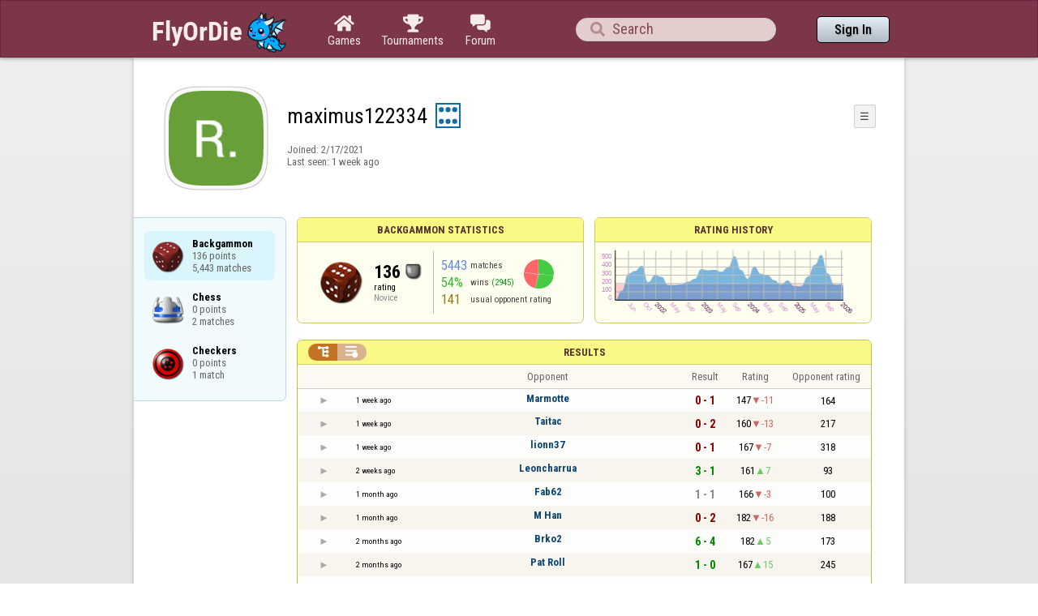

--- FILE ---
content_type: text/html;charset=UTF-8
request_url: https://www.flyordie.com/s/player/maximus122334/deferred-Backgammon-NORMAL.js
body_size: 8770
content:
addEventListener("load",initPopupMenus=function(){var popupMenuButton=document.getElementsByClassName("popup-menu-button");var popupMenu=document.getElementsByClassName("popup-menu");for(var i=0;i<popupMenuButton.length;i++){(function(m,b){document.addEventListener("mousedown",function(evt){for(var el=evt.target;el;el=el.parentElement)if(el==m||el==b)return;m.classList.remove("popup-menu-open");});var ch=function(){if(m.classList.contains("popup-menu-open"))m.classList.remove("popup-menu-open");else
m.classList.add("popup-menu-open");};if(!b.contextMenuInited)if(b.classList.contains("pmb-rc"))b.addEventListener("contextmenu",function(evt){evt.preventDefault();console.log("asdf");ch();});else b.addEventListener("click",ch);b.contextMenuInited=1;})(popupMenu[i],popupMenuButton[i]);}});window.closePopupMenus=function(){var popupMenus=document.getElementsByClassName("popup-menu");for(var i=0;i<popupMenus.length;i++){var m=popupMenus[i];m.classList.remove("popup-menu-open");}};var tabOrder=["aboutTab","statTab","gameListTab"];
var currentTabName="statTab";if(currentTabName=="gameListTab")tabOrder=["aboutTab","gameListTab"];function switchTab(newTabName){if(newTabName==currentTabName)return;var prev=e(currentTabName);var next=e(newTabName);var dir=tabOrder.indexOf(newTabName)<tabOrder.indexOf(currentTabName)?"right":"left";slideOutTab(prev,dir);slideInTab(next,dir);currentTabName=newTabName;var tabCount=e("tabSwitcher-buttons").children.length;var activeTabMarker=e("atm");activeTabMarker.style.marginLeft=((100/tabCount)*tabOrder.indexOf(newTabName))+"%";
if(newTabName=="statTab")renderRatingHistory();}function slideOutTab(tab,dir){tab.style.transition="transform .3s ease";tab.classList.remove("tab-slideOut-left");tab.classList.remove("tab-slideOut-right");tab.classList.remove("tab-pos-reset");tab.classList.add("tab-slideOut-"+dir);tab.setAttribute("data-tabSlideOut",setTimeout(function(){tab.classList.add("tab-hidden");},350));}function slideInTab(tab,dir){tab.classList.remove("tab-hidden");tab.classList.add("tab-shown");tab.style.transition="transform 0s linear";
tab.classList.remove("tab-slideOut-"+dir);tab.classList.add("tab-slideOut-"+(dir=="left"?"right":"left"));setTimeout(function(){tab.style.opacity="1";tab.style.transition="transform .3s ease";setTimeout(function(){tab.classList.add("tab-pos-reset");},1);},1);if(tab.getAttribute("data-tabSlideOut"))clearTimeout(parseInt(tab.getAttribute("data-tabSlideOut")));}if(!document.getElementById("rpw"))slog("warning","Playerinfo content not loaded, but deferred part is executed (issue #3203). document.readyState="+document.readyState);
var newGameLink,setGleClickListener;var newStatID;function initDPI(){document.getElementById("rpw").innerHTML="<div class=\"f T resultsPanel v\"><div class=t><div class=\"W e O r-i-mouseArea resultsCaption\"><div onclick=\"switchResultsView()\" onmousedown=\"event.preventDefault()\" class=\"F w resultsCaptionText\">Results</div><div class=\"F L pt P\"><div class=\"Fi Vm\"><div style=\"padding:0px 1.0em 0px 1.0em;\" class=\"W b vm\"><div class=\"f T r-i h\"><div class=\"gf gf r-oi H\"></div><div class=\"gf gf r-ti r-i-inactive H\"></div></div></div></div></div></div></div><div class=\"F t\"><div class=e><table class=\"f d o-t\"><thead><tr><td class=Vm><div class=\"W b c vm\"></div></td><style>@media screen and (max-width: 699.98px) { .hi-w700lt {display:none !important}}</style><td class=\"Vm hi-w700lt\"><div class=\"W b l vm\"></div></td><td style=\"width:100.0%;\" class=Vm><div class=\"W b c vm\">Opponent</div></td><td class=Vm><div class=\"W b c vm\">Result</div></td><td class=Vm><div class=\"W b c vm\">Rating</div></td><td class=\"Vm hi-w700lt orc\"><div class=\"W b c vm\">Opponent rating</div></td></tr></thead><tr class=o-t><td class=Vm><div class=\"W b C vm\"><div onselectstart=\"return false;\" class=\"Fi w S n-i\"></div></div></td><td class=\"vm hi-w700lt\"><div title=\"2026-01-08\" class=\"l series-date\">1 week ago</div></td><td style=\"width:100.0%;\"><div class=\"f T v\"><div class=t><div class=\"W e Vm o-nc\"><div class=\"W b C vm\"><a data-tr=\"RESULT-PLAYER\" href=\"/players/Marmotte/Backgammon\" class=\"Fi el o-n\">Marmotte</a></div></div></div><div class=t><style>@media screen and (min-width: 700px) { .hi-w700gte {display:none !important}}</style><div class=\"W e Vm hi-w700gte opponent-rating\"><div class=\"W b c vm\">(164)</div></div></div></div></td><td class=Vm><div class=\"W b C vm\"><div class=\"Fi\"><div class=\"f T\"><div class=\"f e vm\"><div class=\"c s-l\">0 - 1</div></div></div></div></div></td><td class=Vm><div class=\"W b vm\"><div class=\"F T mC h\"><div class=\"w H\">147</div><div class=\"w r-d H\">-11</div></div></div></td><td class=\"Vm hi-w700lt orc\"><div class=\"W b c vm\">164</div></td></tr><tr><td colspan=\"6\" class=\"p row-collapsed __7wyfs8\"></td></tr><tr class=\"o-t even\"><td class=Vm><div class=\"W b C vm\"><div onselectstart=\"return false;\" class=\"Fi w S n-i\"></div></div></td><td class=\"vm hi-w700lt\"><div title=\"2026-01-08\" class=\"l series-date\">1 week ago</div></td><td style=\"width:100.0%;\"><div class=\"f T v\"><div class=t><div class=\"W e Vm o-nc\"><div class=\"W b C vm\"><a data-tr=\"RESULT-PLAYER\" href=\"/players/Taitac/Backgammon\" class=\"Fi el o-n\">Taitac</a></div></div></div><div class=t><div class=\"W e Vm hi-w700gte opponent-rating\"><div class=\"W b c vm\">(217)</div></div></div></div></td><td class=Vm><div class=\"W b C vm\"><div class=\"Fi\"><div class=\"f T\"><div class=\"f e vm\"><div class=\"c s-l\">0 - 2</div></div></div></div></div></td><td class=Vm><div class=\"W b vm\"><div class=\"F T mC h\"><div class=\"w H\">160</div><div class=\"w r-d H\">-13</div></div></div></td><td class=\"Vm hi-w700lt orc\"><div class=\"W b c vm\">217</div></td></tr><tr><td colspan=\"6\" class=\"p row-collapsed __7wyfs9\"></td></tr><tr class=o-t><td class=Vm><div class=\"W b C vm\"><div onselectstart=\"return false;\" class=\"Fi w S n-i\"></div></div></td><td class=\"vm hi-w700lt\"><div title=\"2026-01-08\" class=\"l series-date\">1 week ago</div></td><td style=\"width:100.0%;\"><div class=\"f T v\"><div class=t><div class=\"W e Vm o-nc\"><div class=\"W b C vm\"><a data-tr=\"RESULT-PLAYER\" href=\"/players/lionn37/Backgammon\" class=\"Fi el o-n\">lionn37</a></div></div></div><div class=t><div class=\"W e Vm hi-w700gte opponent-rating\"><div class=\"W b c vm\">(318)</div></div></div></div></td><td class=Vm><div class=\"W b C vm\"><div class=\"Fi\"><div class=\"f T\"><div class=\"f e vm\"><div class=\"c s-l\">0 - 1</div></div></div></div></div></td><td class=Vm><div class=\"W b vm\"><div class=\"F T mC h\"><div class=\"w H\">167</div><div class=\"w r-d H\">-7</div></div></div></td><td class=\"Vm hi-w700lt orc\"><div class=\"W b c vm\">318</div></td></tr><tr><td colspan=\"6\" class=\"p row-collapsed __7wyfsa\"></td></tr><tr class=\"o-t even\"><td class=Vm><div class=\"W b C vm\"><div onselectstart=\"return false;\" class=\"Fi w S n-i\"></div></div></td><td class=\"vm hi-w700lt\"><div title=\"2025-12-27\" class=\"l series-date\">2 weeks ago</div></td><td style=\"width:100.0%;\"><div class=\"f T v\"><div class=t><div class=\"W e Vm o-nc\"><div class=\"W b C vm\"><a data-tr=\"RESULT-PLAYER\" href=\"/players/Leoncharrua/Backgammon\" class=\"Fi el o-n\">Leoncharrua</a></div></div></div><div class=t><div class=\"W e Vm hi-w700gte opponent-rating\"><div class=\"W b c vm\">(93)</div></div></div></div></td><td class=Vm><div class=\"W b C vm\"><div class=\"Fi\"><div class=\"f T\"><div class=\"f e vm\"><div class=\"c s-w\">3 - 1</div></div></div></div></div></td><td class=Vm><div class=\"W b vm\"><div class=\"F T mC h\"><div class=\"w H\">161</div><div class=\"w r-u H\">7</div></div></div></td><td class=\"Vm hi-w700lt orc\"><div class=\"W b c vm\">93</div></td></tr><tr><td colspan=\"6\" class=\"p row-collapsed __7wyfsb\"></td></tr><tr class=o-t><td class=Vm><div class=\"W b C vm\"><div onselectstart=\"return false;\" class=\"Fi w S n-i\"></div></div></td><td class=\"vm hi-w700lt\"><div title=\"2025-12-10\" class=\"l series-date\">1 month ago</div></td><td style=\"width:100.0%;\"><div class=\"f T v\"><div class=t><div class=\"W e Vm o-nc\"><div class=\"W b C vm\"><a data-tr=\"RESULT-PLAYER\" href=\"/players/Fab62/Backgammon\" class=\"Fi el o-n\">Fab62</a></div></div></div><div class=t><div class=\"W e Vm hi-w700gte opponent-rating\"><div class=\"W b c vm\">(100)</div></div></div></div></td><td class=Vm><div class=\"W b C vm\"><div class=\"Fi\"><div class=\"f T\"><div class=\"f e vm\"><div class=\"c s-d\">1 - 1</div></div></div></div></div></td><td class=Vm><div class=\"W b vm\"><div class=\"F T mC h\"><div class=\"w H\">166</div><div class=\"w r-d H\">-3</div></div></div></td><td class=\"Vm hi-w700lt orc\"><div class=\"W b c vm\">100</div></td></tr><tr><td colspan=\"6\" class=\"p row-collapsed __7wyfsc\"></td></tr><tr class=\"o-t even\"><td class=Vm><div class=\"W b C vm\"><div onselectstart=\"return false;\" class=\"Fi w S n-i\"></div></div></td><td class=\"vm hi-w700lt\"><div title=\"2025-12-10\" class=\"l series-date\">1 month ago</div></td><td style=\"width:100.0%;\"><div class=\"f T v\"><div class=t><div class=\"W e Vm o-nc\"><div class=\"W b C vm\"><a data-tr=\"RESULT-PLAYER\" href=\"/players/M+Han/Backgammon\" class=\"Fi el o-n\">M Han</a></div></div></div><div class=t><div class=\"W e Vm hi-w700gte opponent-rating\"><div class=\"W b c vm\">(188)</div></div></div></div></td><td class=Vm><div class=\"W b C vm\"><div class=\"Fi\"><div class=\"f T\"><div class=\"f e vm\"><div class=\"c s-l\">0 - 2</div></div></div></div></div></td><td class=Vm><div class=\"W b vm\"><div class=\"F T mC h\"><div class=\"w H\">182</div><div class=\"w r-d H\">-16</div></div></div></td><td class=\"Vm hi-w700lt orc\"><div class=\"W b c vm\">188</div></td></tr><tr><td colspan=\"6\" class=\"p row-collapsed __7wyfsd\"></td></tr><tr class=o-t><td class=Vm><div class=\"W b C vm\"><div onselectstart=\"return false;\" class=\"Fi w S n-i\"></div></div></td><td class=\"vm hi-w700lt\"><div title=\"2025-11-13\" class=\"l series-date\">2 months ago</div></td><td style=\"width:100.0%;\"><div class=\"f T v\"><div class=t><div class=\"W e Vm o-nc\"><div class=\"W b C vm\"><a data-tr=\"RESULT-PLAYER\" href=\"/players/Brko2/Backgammon\" class=\"Fi el o-n\">Brko2</a></div></div></div><div class=t><div class=\"W e Vm hi-w700gte opponent-rating\"><div class=\"W b c vm\">(173)</div></div></div></div></td><td class=Vm><div class=\"W b C vm\"><div class=\"Fi\"><div class=\"f T\"><div class=\"f e vm\"><div class=\"c s-w\">6 - 4</div></div></div></div></div></td><td class=Vm><div class=\"W b vm\"><div class=\"F T mC h\"><div class=\"w H\">182</div><div class=\"w r-u H\">5</div></div></div></td><td class=\"Vm hi-w700lt orc\"><div class=\"W b c vm\">173</div></td></tr><tr><td colspan=\"6\" class=\"p row-collapsed __7wyfse\"></td></tr><tr class=\"o-t even\"><td class=Vm><div class=\"W b C vm\"><div onselectstart=\"return false;\" class=\"Fi w S n-i\"></div></div></td><td class=\"vm hi-w700lt\"><div title=\"2025-11-13\" class=\"l series-date\">2 months ago</div></td><td style=\"width:100.0%;\"><div class=\"f T v\"><div class=t><div class=\"W e Vm o-nc\"><div class=\"W b C vm\"><a data-tr=\"RESULT-PLAYER\" href=\"/players/Pat+Roll/Backgammon\" class=\"Fi el o-n\">Pat Roll</a></div></div></div><div class=t><div class=\"W e Vm hi-w700gte opponent-rating\"><div class=\"W b c vm\">(245)</div></div></div></div></td><td class=Vm><div class=\"W b C vm\"><div class=\"Fi\"><div class=\"f T\"><div class=\"f e vm\"><div class=\"c s-w\">1 - 0</div></div></div></div></div></td><td class=Vm><div class=\"W b vm\"><div class=\"F T mC h\"><div class=\"w H\">167</div><div class=\"w r-u H\">15</div></div></div></td><td class=\"Vm hi-w700lt orc\"><div class=\"W b c vm\">245</div></td></tr><tr><td colspan=\"6\" class=\"p row-collapsed __7wyfsf\"></td></tr><tr class=o-t><td class=Vm><div class=\"W b C vm\"><div onselectstart=\"return false;\" class=\"Fi w S n-i\"></div></div></td><td class=\"vm hi-w700lt\"><div title=\"2025-11-13\" class=\"l series-date\">2 months ago</div></td><td style=\"width:100.0%;\"><div class=\"f T v\"><div class=t><div class=\"W e Vm o-nc\"><div class=\"W b C vm\"><div class=\"Fi el o-n\">-</div></div></div></div><div class=t><div class=\"W e Vm hi-w700gte opponent-rating\"><div class=\"W b c vm\">(~82)</div></div></div></div></td><td class=Vm><div class=\"W b C vm\"><div class=\"Fi\"><div class=\"f T\"><div class=\"f e vm\"><div class=\"c s-w\">2 - 0</div></div></div></div></div></td><td class=Vm><div class=\"W b vm\"><div class=\"F T mC h\"><div class=\"w H\">159</div><div class=\"w r-u H\">8</div></div></div></td><td class=\"Vm hi-w700lt orc\"><div class=\"W b c vm\">~82</div></td></tr><tr><td colspan=\"6\" class=\"p row-collapsed __7wyfsg\"></td></tr><tr class=\"o-t even\"><td class=Vm><div class=\"W b C vm\"><div onselectstart=\"return false;\" class=\"Fi w S n-i\"></div></div></td><td class=\"vm hi-w700lt\"><div title=\"2025-11-13\" class=\"l series-date\">2 months ago</div></td><td style=\"width:100.0%;\"><div class=\"f T v\"><div class=t><div class=\"W e Vm o-nc\"><div class=\"W b C vm\"><a data-tr=\"RESULT-PLAYER\" href=\"/players/Betti3/Backgammon\" class=\"Fi el o-n\">Betti3</a></div></div></div><div class=t><div class=\"W e Vm hi-w700gte opponent-rating\"><div class=\"W b c vm\">(76)</div></div></div></div></td><td class=Vm><div class=\"W b C vm\"><div class=\"Fi\"><div class=\"f T\"><div class=\"f e vm\"><div class=\"c s-w\">1 - 0</div></div></div></div></div></td><td class=Vm><div class=\"W b vm\"><div class=\"F T mC h\"><div class=\"w H\">150</div><div class=\"w r-u H\">9</div></div></div></td><td class=\"Vm hi-w700lt orc\"><div class=\"W b c vm\">76</div></td></tr><tr><td colspan=\"6\" class=\"p row-collapsed __7wyfsh\"></td></tr><tr class=o-t><td class=Vm><div class=\"W b C vm\"><div onselectstart=\"return false;\" class=\"Fi w S n-i\"></div></div></td><td class=\"vm hi-w700lt\"><div title=\"2025-11-13\" class=\"l series-date\">2 months ago</div></td><td style=\"width:100.0%;\"><div class=\"f T v\"><div class=t><div class=\"W e Vm o-nc\"><div class=\"W b C vm\"><a data-tr=\"RESULT-PLAYER\" href=\"/players/Kristin/Backgammon\" class=\"Fi el o-n\">Kristin</a></div></div></div><div class=t><div class=\"W e Vm hi-w700gte opponent-rating\"><div class=\"W b c vm\">(95)</div></div></div></div></td><td class=Vm><div class=\"W b C vm\"><div class=\"Fi\"><div class=\"f T\"><div class=\"f e vm\"><div class=\"c s-w\">1 - 0</div></div></div></div></div></td><td class=Vm><div class=\"W b vm\"><div class=\"F T mC h\"><div class=\"w H\">140</div><div class=\"w r-u H\">10</div></div></div></td><td class=\"Vm hi-w700lt orc\"><div class=\"W b c vm\">95</div></td></tr><tr><td colspan=\"6\" class=\"p row-collapsed __7wyfsi\"></td></tr><tr class=\"o-t even\"><td class=Vm><div class=\"W b C vm\"><div onselectstart=\"return false;\" class=\"Fi w S n-i\"></div></div></td><td class=\"vm hi-w700lt\"><div title=\"2025-11-13\" class=\"l series-date\">2 months ago</div></td><td style=\"width:100.0%;\"><div class=\"f T v\"><div class=t><div class=\"W e Vm o-nc\"><div class=\"W b C vm\"><a data-tr=\"RESULT-PLAYER\" href=\"/players/Lexakai/Backgammon\" class=\"Fi el o-n\">Lexakai</a></div></div></div><div class=t><div class=\"W e Vm hi-w700gte opponent-rating\"><div class=\"W b c vm\">(119)</div></div></div></div></td><td class=Vm><div class=\"W b C vm\"><div class=\"Fi\"><div class=\"f T\"><div class=\"f e vm\"><div class=\"c s-w\">2 - 0</div></div></div></div></div></td><td class=Vm><div class=\"W b vm\"><div class=\"F T mC h\"><div class=\"w H\">124</div><div class=\"w r-u H\">16</div></div></div></td><td class=\"Vm hi-w700lt orc\"><div class=\"W b c vm\">119</div></td></tr><tr><td colspan=\"6\" class=\"p row-collapsed __7wyfsj\"></td></tr><tr class=o-t><td class=Vm><div class=\"W b C vm\"><div onselectstart=\"return false;\" class=\"Fi w S n-i\"></div></div></td><td class=\"vm hi-w700lt\"><div title=\"2025-11-13\" class=\"l series-date\">2 months ago</div></td><td style=\"width:100.0%;\"><div class=\"f T v\"><div class=t><div class=\"W e Vm o-nc\"><div class=\"W b C vm\"><a data-tr=\"RESULT-PLAYER\" href=\"/players/Doro46/Backgammon\" class=\"Fi el o-n\">Doro46</a></div></div></div><div class=t><div class=\"W e Vm hi-w700gte opponent-rating\"><div class=\"W b c vm\">(80)</div></div></div></div></td><td class=Vm><div class=\"W b C vm\"><div class=\"Fi\"><div class=\"f T\"><div class=\"f e vm\"><div class=\"c s-w\">1 - 0</div></div></div></div></div></td><td class=Vm><div class=\"W b vm\"><div class=\"F T mC h\"><div class=\"w H\">113</div><div class=\"w r-u H\">11</div></div></div></td><td class=\"Vm hi-w700lt orc\"><div class=\"W b c vm\">80</div></td></tr><tr><td colspan=\"6\" class=\"p row-collapsed __7wyfsk\"></td></tr><tr class=\"o-t even\"><td class=Vm><div class=\"W b C vm\"><div onselectstart=\"return false;\" class=\"Fi w S n-i\"></div></div></td><td class=\"vm hi-w700lt\"><div title=\"2025-11-12\" class=\"l series-date\">2 months ago</div></td><td style=\"width:100.0%;\"><div class=\"f T v\"><div class=t><div class=\"W e Vm o-nc\"><div class=\"W b C vm\"><a data-tr=\"RESULT-PLAYER\" href=\"/players/Casca/Backgammon\" class=\"Fi el o-n\">Casca</a></div></div></div><div class=t><div class=\"W e Vm hi-w700gte opponent-rating\"><div class=\"W b c vm\">(130)</div></div></div></div></td><td class=Vm><div class=\"W b C vm\"><div class=\"Fi\"><div class=\"f T\"><div class=\"f e vm\"><div class=\"c s-l\">3 - 4</div></div></div></div></div></td><td class=Vm><div class=\"W b vm\"><div class=\"F T mC h\"><div class=\"w H\">116</div><div class=\"w r-d H\">-3</div></div></div></td><td class=\"Vm hi-w700lt orc\"><div class=\"W b c vm\">130</div></td></tr><tr><td colspan=\"6\" class=\"p row-collapsed __7wyfsl\"></td></tr><tr class=o-t><td class=Vm><div class=\"W b C vm\"><div onselectstart=\"return false;\" class=\"Fi w S n-i\"></div></div></td><td class=\"vm hi-w700lt\"><div title=\"2025-11-12\" class=\"l series-date\">2 months ago</div></td><td style=\"width:100.0%;\"><div class=\"f T v\"><div class=t><div class=\"W e Vm o-nc\"><div class=\"W b C vm\"><a data-tr=\"RESULT-PLAYER\" href=\"/players/Hellskitchen%F0%9F%A4%98/Backgammon\" class=\"Fi el o-n\">Hellskitchen🤘</a></div></div></div><div class=t><div class=\"W e Vm hi-w700gte opponent-rating\"><div class=\"W b c vm\">(91)</div></div></div></div></td><td class=Vm><div class=\"W b C vm\"><div class=\"Fi\"><div class=\"f T\"><div class=\"f e vm\"><div class=\"c s-l\">0 - 2</div></div></div></div></div></td><td class=Vm><div class=\"W b vm\"><div class=\"F T mC h\"><div class=\"w H\">134</div><div class=\"w r-d H\">-18</div></div></div></td><td class=\"Vm hi-w700lt orc\"><div class=\"W b c vm\">91</div></td></tr><tr><td colspan=\"6\" class=\"p row-collapsed __7wyfsm\"></td></tr><tr class=\"o-t even\"><td class=Vm><div class=\"W b C vm\"><div onselectstart=\"return false;\" class=\"Fi w S n-i\"></div></div></td><td class=\"vm hi-w700lt\"><div title=\"2025-11-10\" class=\"l series-date\">2 months ago</div></td><td style=\"width:100.0%;\"><div class=\"f T v\"><div class=t><div class=\"W e Vm o-nc\"><div class=\"W b C vm\"><a data-tr=\"RESULT-PLAYER\" href=\"/players/pepeant/Backgammon\" class=\"Fi el o-n\">pepeant</a></div></div></div><div class=t><div class=\"W e Vm hi-w700gte opponent-rating\"><div class=\"W b c vm\">(193)</div></div></div></div></td><td class=Vm><div class=\"W b C vm\"><div class=\"Fi\"><div class=\"f T\"><div class=\"f e vm\"><div class=\"c s-l\">0 - 2</div></div></div></div></div></td><td class=Vm><div class=\"W b vm\"><div class=\"F T mC h\"><div class=\"w H\">148</div><div class=\"w r-d H\">-14</div></div></div></td><td class=\"Vm hi-w700lt orc\"><div class=\"W b c vm\">193</div></td></tr><tr><td colspan=\"6\" class=\"p row-collapsed __7wyfsn\"></td></tr><tr class=o-t><td class=Vm><div class=\"W b C vm\"><div onselectstart=\"return false;\" class=\"Fi w S n-i\"></div></div></td><td class=\"vm hi-w700lt\"><div title=\"2025-11-10\" class=\"l series-date\">2 months ago</div></td><td style=\"width:100.0%;\"><div class=\"f T v\"><div class=t><div class=\"W e Vm o-nc\"><div class=\"W b C vm\"><a data-tr=\"RESULT-PLAYER\" href=\"/players/pips/Backgammon\" class=\"Fi el o-n\">pips</a></div></div></div><div class=t><div class=\"W e Vm hi-w700gte opponent-rating\"><div class=\"W b c vm\">(173)</div></div></div></div></td><td class=Vm><div class=\"W b C vm\"><div class=\"Fi\"><div class=\"f T\"><div class=\"f e vm\"><div class=\"c s-l\">0 - 2</div></div></div></div></div></td><td class=Vm><div class=\"W b vm\"><div class=\"F T mC h\"><div class=\"w H\">164</div><div class=\"w r-d H\">-16</div></div></div></td><td class=\"Vm hi-w700lt orc\"><div class=\"W b c vm\">173</div></td></tr><tr><td colspan=\"6\" class=\"p row-collapsed __7wyfso\"></td></tr><tr class=\"o-t even\"><td class=Vm><div class=\"W b C vm\"><div onselectstart=\"return false;\" class=\"Fi w S n-i\"></div></div></td><td class=\"vm hi-w700lt\"><div title=\"2025-11-10\" class=\"l series-date\">2 months ago</div></td><td style=\"width:100.0%;\"><div class=\"f T v\"><div class=t><div class=\"W e Vm o-nc\"><div class=\"W b C vm\"><a data-tr=\"RESULT-PLAYER\" href=\"/players/Ersin3/Backgammon\" class=\"Fi el o-n\">Ersin3</a></div></div></div><div class=t><div class=\"W e Vm hi-w700gte opponent-rating\"><div class=\"W b c vm\">(59)</div></div></div></div></td><td class=Vm><div class=\"W b C vm\"><div class=\"Fi\"><div class=\"f T\"><div class=\"f e vm\"><div class=\"c s-w\">2 - 0</div></div></div></div></div></td><td class=Vm><div class=\"W b vm\"><div class=\"F T mC h\"><div class=\"w H\">152</div><div class=\"w r-u H\">12</div></div></div></td><td class=\"Vm hi-w700lt orc\"><div class=\"W b c vm\">59</div></td></tr><tr><td colspan=\"6\" class=\"p row-collapsed __7wyfsp\"></td></tr><tr class=o-t><td class=Vm><div class=\"W b C vm\"><div onselectstart=\"return false;\" class=\"Fi w S n-i\"></div></div></td><td class=\"vm hi-w700lt\"><div title=\"2025-11-08\" class=\"l series-date\">2 months ago</div></td><td style=\"width:100.0%;\"><div class=\"f T v\"><div class=t><div class=\"W e Vm o-nc\"><div class=\"W b C vm\"><a data-tr=\"RESULT-PLAYER\" href=\"/players/fontaine5/Backgammon\" class=\"Fi el o-n\">fontaine5</a></div></div></div><div class=t><div class=\"W e Vm hi-w700gte opponent-rating\"><div class=\"W b c vm\">(153)</div></div></div></div></td><td class=Vm><div class=\"W b C vm\"><div class=\"Fi\"><div class=\"f T\"><div class=\"f e vm\"><div class=\"c s-l\">0 - 1</div></div></div></div></div></td><td class=Vm><div class=\"W b vm\"><div class=\"F T mC h\"><div class=\"w H\">164</div><div class=\"w r-d H\">-12</div></div></div></td><td class=\"Vm hi-w700lt orc\"><div class=\"W b c vm\">153</div></td></tr><tr><td colspan=\"6\" class=\"p row-collapsed __7wyfsq\"></td></tr></table><table class=\"f d resultsByTime a\"><thead><tr><td class=\"Vm timeCol\"><div class=\"W b r vm\">Date</div></td><td class=Vm><div class=\"W b c vm\">Result</div></td><td class=Vm><div class=\"W b l vm\"></div></td><td style=\"width:100.0%;\" class=Vm><div class=\"W b c vm\">Opponent</div></td><td class=\"Vm hi-w700lt torc\"><div class=\"W b c vm\">Opponent rating</div></td><td class=Vm><div class=\"W b r vm\">Duration</div></td><td class=Vm><div class=\"W b c vm\">Moves</div></td></tr></thead><tr class=dateRow><td colspan=\"7\" class=timeCol id=__7wyfsr></td></tr><tr class=resultsByTime><td class=\"Vm timeCol\"><div class=\"W b R vm\" id=__7wyfss></div></td><td class=Vm><div class=\"W b C vm\"><div style=\"padding:0px 2.0em 0px 0px;\" class=\"Fi rsp\"><div class=\"fi gf gf resultLoss\"></div></div></div></td><td></td><td style=\"width:100.0%;\"><div class=\"f T v\"><div class=t><div class=\"W e Vm o-nc\"><div class=\"W b C vm\"><a data-tr=\"RESULT-PLAYER\" href=\"/players/Marmotte/Backgammon\" class=\"Fi el o-n\">Marmotte</a></div></div></div><div class=t><div class=\"W e Vm hi-w700gte opponent-rating\"><div class=\"W b c vm\">(164)</div></div></div></div></td><td class=\"Vm hi-w700lt torc\"><div class=\"W b c vm\">164</div></td><td class=Vm><div class=\"W b r vm\">12:33</div></td><td class=Vm><div class=\"W b vm\"><div class=\"F T mC h\"><div class=\"w H\">0</div><div class=H style=\"min-width:0.5em\"></div><div class=H><div style=\"width:1.5em;height:1.5em;background:url(/image/playerinfo/teams/Backgammon_40.png) -100% 000%;background-size:300% 100%;\" class=\"fi teamIcon\"></div></div></div></div></td></tr><tr class=dateRow><td colspan=\"7\" class=timeCol id=__7wyfst></td></tr><tr class=resultsByTime><td class=\"Vm timeCol\"><div class=\"W b R vm\" id=__7wyfsu></div></td><td class=Vm><div class=\"W b vm\"><div class=\"F T mC h\"><div class=\"gf gf resultLoss H\"></div><div class=\"w matchValue H\">2</div></div></div></td><td></td><td style=\"width:100.0%;\"><div class=\"f T v\"><div class=t><div class=\"W e Vm o-nc\"><div class=\"W b C vm\"><a data-tr=\"RESULT-PLAYER\" href=\"/players/Taitac/Backgammon\" class=\"Fi el o-n\">Taitac</a></div></div></div><div class=t><div class=\"W e Vm hi-w700gte opponent-rating\"><div class=\"W b c vm\">(217)</div></div></div></div></td><td class=\"Vm hi-w700lt torc\"><div class=\"W b c vm\">217</div></td><td class=Vm><div class=\"W b r vm\">9:01</div></td><td class=Vm><div class=\"W b vm\"><div class=\"F T mC h\"><div class=\"w H\">44</div><div class=H style=\"min-width:0.5em\"></div><div class=H><div style=\"width:1.5em;height:1.5em;background:url(/image/playerinfo/teams/Backgammon_40.png) -200% 000%;background-size:300% 100%;\" class=\"fi teamIcon\"></div></div></div></div></td></tr><tr class=dateRow><td colspan=\"7\" class=timeCol id=__7wyfsv></td></tr><tr class=resultsByTime><td class=\"Vm timeCol\"><div class=\"W b R vm\" id=__7wyfsw></div></td><td class=Vm><div class=\"W b C vm\"><div style=\"padding:0px 2.0em 0px 0px;\" class=\"Fi rsp\"><div class=\"fi gf gf resultLoss\"></div></div></div></td><td></td><td style=\"width:100.0%;\"><div class=\"f T v\"><div class=t><div class=\"W e Vm o-nc\"><div class=\"W b C vm\"><a data-tr=\"RESULT-PLAYER\" href=\"/players/lionn37/Backgammon\" class=\"Fi el o-n\">lionn37</a></div></div></div><div class=t><div class=\"W e Vm hi-w700gte opponent-rating\"><div class=\"W b c vm\">(318)</div></div></div></div></td><td class=\"Vm hi-w700lt torc\"><div class=\"W b c vm\">318</div></td><td class=Vm><div class=\"W b r vm\">7:48</div></td><td class=Vm><div class=\"W b vm\"><div class=\"F T mC h\"><div class=\"w H\">41</div><div class=H style=\"min-width:0.5em\"></div><div class=H><div style=\"width:1.5em;height:1.5em;background:url(/image/playerinfo/teams/Backgammon_40.png) -200% 000%;background-size:300% 100%;\" class=\"fi teamIcon\"></div></div></div></div></td></tr><tr class=dateRow><td colspan=\"7\" class=timeCol id=__7wyfsx></td></tr><tr class=resultsByTime><td class=\"Vm timeCol\"><div class=\"W b R vm\" id=__7wyfsy></div></td><td class=Vm><div class=\"W b vm\"><div class=\"F T mC h\"><div class=\"gf gf resultWin H\"></div><div class=\"w matchValue H\">2</div></div></div></td><td></td><td style=\"width:100.0%;\"><div class=\"f T v\"><div class=t><div class=\"W e Vm o-nc\"><div class=\"W b C vm\"><a data-tr=\"RESULT-PLAYER\" href=\"/players/Leoncharrua/Backgammon\" class=\"Fi el o-n\">Leoncharrua</a></div></div></div><div class=t><div class=\"W e Vm hi-w700gte opponent-rating\"><div class=\"W b c vm\">(96)</div></div></div></div></td><td class=\"Vm hi-w700lt torc\"><div class=\"W b c vm\">96</div></td><td class=Vm><div class=\"W b r vm\">9:12</div></td><td class=Vm><div class=\"W b vm\"><div class=\"F T mC h\"><div class=\"w H\">53</div><div class=H style=\"min-width:0.5em\"></div><div class=H><div style=\"width:1.5em;height:1.5em;background:url(/image/playerinfo/teams/Backgammon_40.png) -100% 000%;background-size:300% 100%;\" class=\"fi teamIcon\"></div></div></div></div></td></tr><tr class=dateRow><td colspan=\"7\" class=timeCol id=__7wyfsz></td></tr><tr class=resultsByTime><td class=\"Vm timeCol\"><div class=\"W b R vm\" id=__7wyft0></div></td><td class=Vm><div class=\"W b C vm\"><div style=\"padding:0px 2.0em 0px 0px;\" class=\"Fi rsp\"><div class=\"fi gf gf resultLoss\"></div></div></div></td><td></td><td style=\"width:100.0%;\"><div class=\"f T v\"><div class=t><div class=\"W e Vm o-nc\"><div class=\"W b C vm\"><a data-tr=\"RESULT-PLAYER\" href=\"/players/Leoncharrua/Backgammon\" class=\"Fi el o-n\">Leoncharrua</a></div></div></div><div class=t><div class=\"W e Vm hi-w700gte opponent-rating\"><div class=\"W b c vm\">(83)</div></div></div></div></td><td class=\"Vm hi-w700lt torc\"><div class=\"W b c vm\">83</div></td><td class=Vm><div class=\"W b r vm\">8:08</div></td><td class=Vm><div class=\"W b vm\"><div class=\"F T mC h\"><div class=\"w H\">35</div><div class=H style=\"min-width:0.5em\"></div><div class=H><div style=\"width:1.5em;height:1.5em;background:url(/image/playerinfo/teams/Backgammon_40.png) -200% 000%;background-size:300% 100%;\" class=\"fi teamIcon\"></div></div></div></div></td></tr><tr class=dateRow><td colspan=\"7\" class=timeCol id=__7wyft1></td></tr><tr class=resultsByTime><td class=\"Vm timeCol\"><div class=\"W b R vm\" id=__7wyft2></div></td><td class=Vm><div class=\"W b C vm\"><div style=\"padding:0px 2.0em 0px 0px;\" class=\"Fi rsp\"><div class=\"fi gf gf resultWin\"></div></div></div></td><td></td><td style=\"width:100.0%;\"><div class=\"f T v\"><div class=t><div class=\"W e Vm o-nc\"><div class=\"W b C vm\"><a data-tr=\"RESULT-PLAYER\" href=\"/players/Leoncharrua/Backgammon\" class=\"Fi el o-n\">Leoncharrua</a></div></div></div><div class=t><div class=\"W e Vm hi-w700gte opponent-rating\"><div class=\"W b c vm\">(93)</div></div></div></div></td><td class=\"Vm hi-w700lt torc\"><div class=\"W b c vm\">93</div></td><td class=Vm><div class=\"W b r vm\">9:16</div></td><td class=Vm><div class=\"W b vm\"><div class=\"F T mC h\"><div class=\"w H\">48</div><div class=H style=\"min-width:0.5em\"></div><div class=H><div style=\"width:1.5em;height:1.5em;background:url(/image/playerinfo/teams/Backgammon_40.png) -100% 000%;background-size:300% 100%;\" class=\"fi teamIcon\"></div></div></div></div></td></tr><tr class=dateRow><td colspan=\"7\" class=timeCol id=__7wyft3></td></tr><tr class=resultsByTime><td class=\"Vm timeCol\"><div class=\"W b R vm\" id=__7wyft4></div></td><td class=Vm><div class=\"W b C vm\"><div style=\"padding:0px 2.0em 0px 0px;\" class=\"Fi rsp\"><div class=\"fi gf gf resultLoss\"></div></div></div></td><td class=Vm><div class=\"W b l vm\">🗲</div></td><td style=\"width:100.0%;\"><div class=\"f T v\"><div class=t><div class=\"W e Vm o-nc\"><div class=\"W b C vm\"><a data-tr=\"RESULT-PLAYER\" href=\"/players/Fab62/Backgammon\" class=\"Fi el o-n\">Fab62</a></div></div></div><div class=t><div class=\"W e Vm hi-w700gte opponent-rating\"><div class=\"W b c vm\">(90)</div></div></div></div></td><td class=\"Vm hi-w700lt torc\"><div class=\"W b c vm\">90</div></td><td class=Vm><div class=\"W b r vm\">8:36</div></td><td class=Vm><div class=\"W b vm\"><div class=\"F T mC h\"><div class=\"w H\">0</div><div class=H style=\"min-width:0.5em\"></div><div class=H><div style=\"width:1.5em;height:1.5em;background:url(/image/playerinfo/teams/Backgammon_40.png) -200% 000%;background-size:300% 100%;\" class=\"fi teamIcon\"></div></div></div></div></td></tr><tr class=dateRow><td colspan=\"7\" class=timeCol id=__7wyft5></td></tr><tr class=resultsByTime><td class=\"Vm timeCol\"><div class=\"W b R vm\" id=__7wyft6></div></td><td class=Vm><div class=\"W b C vm\"><div style=\"padding:0px 2.0em 0px 0px;\" class=\"Fi rsp\"><div class=\"fi gf gf resultWin\"></div></div></div></td><td></td><td style=\"width:100.0%;\"><div class=\"f T v\"><div class=t><div class=\"W e Vm o-nc\"><div class=\"W b C vm\"><a data-tr=\"RESULT-PLAYER\" href=\"/players/Fab62/Backgammon\" class=\"Fi el o-n\">Fab62</a></div></div></div><div class=t><div class=\"W e Vm hi-w700gte opponent-rating\"><div class=\"W b c vm\">(100)</div></div></div></div></td><td class=\"Vm hi-w700lt torc\"><div class=\"W b c vm\">100</div></td><td class=Vm><div class=\"W b r vm\">7:49</div></td><td class=Vm><div class=\"W b vm\"><div class=\"F T mC h\"><div class=\"w H\">42</div><div class=H style=\"min-width:0.5em\"></div><div class=H><div style=\"width:1.5em;height:1.5em;background:url(/image/playerinfo/teams/Backgammon_40.png) -100% 000%;background-size:300% 100%;\" class=\"fi teamIcon\"></div></div></div></div></td></tr><tr class=dateRow><td colspan=\"7\" class=timeCol id=__7wyft7></td></tr><tr class=resultsByTime><td class=\"Vm timeCol\"><div class=\"W b R vm\" id=__7wyft8></div></td><td class=Vm><div class=\"W b vm\"><div class=\"F T mC h\"><div class=\"gf gf resultLoss H\"></div><div class=\"w matchValue H\">2</div></div></div></td><td></td><td style=\"width:100.0%;\"><div class=\"f T v\"><div class=t><div class=\"W e Vm o-nc\"><div class=\"W b C vm\"><a data-tr=\"RESULT-PLAYER\" href=\"/players/M+Han/Backgammon\" class=\"Fi el o-n\">M Han</a></div></div></div><div class=t><div class=\"W e Vm hi-w700gte opponent-rating\"><div class=\"W b c vm\">(188)</div></div></div></div></td><td class=\"Vm hi-w700lt torc\"><div class=\"W b c vm\">188</div></td><td class=Vm><div class=\"W b r vm\">7:32</div></td><td class=Vm><div class=\"W b vm\"><div class=\"F T mC h\"><div class=\"w H\">32</div><div class=H style=\"min-width:0.5em\"></div><div class=H><div style=\"width:1.5em;height:1.5em;background:url(/image/playerinfo/teams/Backgammon_40.png) -100% 000%;background-size:300% 100%;\" class=\"fi teamIcon\"></div></div></div></div></td></tr><tr class=dateRow><td colspan=\"7\" class=timeCol id=__7wyft9></td></tr><tr class=resultsByTime><td class=\"Vm timeCol\"><div class=\"W b R vm\" id=__7wyfta></div></td><td class=Vm><div class=\"W b vm\"><div class=\"F T mC h\"><div class=\"gf gf resultLoss H\"></div><div class=\"w matchValue H\">2</div></div></div></td><td class=Vm><div class=\"W b l vm\">🗲</div></td><td style=\"width:100.0%;\"><div class=\"f T v\"><div class=t><div class=\"W e Vm o-nc\"><div class=\"W b C vm\"><a data-tr=\"RESULT-PLAYER\" href=\"/players/Brko2/Backgammon\" class=\"Fi el o-n\">Brko2</a></div></div></div><div class=t><div class=\"W e Vm hi-w700gte opponent-rating\"><div class=\"W b c vm\">(160)</div></div></div></div></td><td class=\"Vm hi-w700lt torc\"><div class=\"W b c vm\">160</div></td><td class=Vm><div class=\"W b r vm\">7:28</div></td><td class=Vm><div class=\"W b vm\"><div class=\"F T mC h\"><div class=\"w H\">0</div><div class=H style=\"min-width:0.5em\"></div><div class=H><div style=\"width:1.5em;height:1.5em;background:url(/image/playerinfo/teams/Backgammon_40.png) -200% 000%;background-size:300% 100%;\" class=\"fi teamIcon\"></div></div></div></div></td></tr><tr class=dateRow><td colspan=\"7\" class=timeCol id=__7wyftb></td></tr><tr class=resultsByTime><td class=\"Vm timeCol\"><div class=\"W b R vm\" id=__7wyftc></div></td><td class=Vm><div class=\"W b vm\"><div class=\"F T mC h\"><div class=\"gf gf resultWin H\"></div><div class=\"w matchValue H\">4</div></div></div></td><td></td><td style=\"width:100.0%;\"><div class=\"f T v\"><div class=t><div class=\"W e Vm o-nc\"><div class=\"W b C vm\"><a data-tr=\"RESULT-PLAYER\" href=\"/players/Brko2/Backgammon\" class=\"Fi el o-n\">Brko2</a></div></div></div><div class=t><div class=\"W e Vm hi-w700gte opponent-rating\"><div class=\"W b c vm\">(174)</div></div></div></div></td><td class=\"Vm hi-w700lt torc\"><div class=\"W b c vm\">174</div></td><td class=Vm><div class=\"W b r vm\">9:35</div></td><td class=Vm><div class=\"W b vm\"><div class=\"F T mC h\"><div class=\"w H\">65</div><div class=H style=\"min-width:0.5em\"></div><div class=H><div style=\"width:1.5em;height:1.5em;background:url(/image/playerinfo/teams/Backgammon_40.png) -100% 000%;background-size:300% 100%;\" class=\"fi teamIcon\"></div></div></div></div></td></tr><tr class=dateRow><td colspan=\"7\" class=timeCol id=__7wyftd></td></tr><tr class=resultsByTime><td class=\"Vm timeCol\"><div class=\"W b R vm\" id=__7wyfte></div></td><td class=Vm><div class=\"W b vm\"><div class=\"F T mC h\"><div class=\"gf gf resultWin H\"></div><div class=\"w matchValue H\">2</div></div></div></td><td></td><td style=\"width:100.0%;\"><div class=\"f T v\"><div class=t><div class=\"W e Vm o-nc\"><div class=\"W b C vm\"><a data-tr=\"RESULT-PLAYER\" href=\"/players/Brko2/Backgammon\" class=\"Fi el o-n\">Brko2</a></div></div></div><div class=t><div class=\"W e Vm hi-w700gte opponent-rating\"><div class=\"W b c vm\">(189)</div></div></div></div></td><td class=\"Vm hi-w700lt torc\"><div class=\"W b c vm\">189</div></td><td class=Vm><div class=\"W b r vm\">6:00</div></td><td class=Vm><div class=\"W b vm\"><div class=\"F T mC h\"><div class=\"w H\">30</div><div class=H style=\"min-width:0.5em\"></div><div class=H><div style=\"width:1.5em;height:1.5em;background:url(/image/playerinfo/teams/Backgammon_40.png) -200% 000%;background-size:300% 100%;\" class=\"fi teamIcon\"></div></div></div></div></td></tr><tr class=dateRow><td colspan=\"7\" class=timeCol id=__7wyftf></td></tr><tr class=resultsByTime><td class=\"Vm timeCol\"><div class=\"W b R vm\" id=__7wyftg></div></td><td class=Vm><div class=\"W b vm\"><div class=\"F T mC h\"><div class=\"gf gf resultLoss H\"></div><div class=\"w matchValue H\">2</div></div></div></td><td></td><td style=\"width:100.0%;\"><div class=\"f T v\"><div class=t><div class=\"W e Vm o-nc\"><div class=\"W b C vm\"><a data-tr=\"RESULT-PLAYER\" href=\"/players/Brko2/Backgammon\" class=\"Fi el o-n\">Brko2</a></div></div></div><div class=t><div class=\"W e Vm hi-w700gte opponent-rating\"><div class=\"W b c vm\">(173)</div></div></div></div></td><td class=\"Vm hi-w700lt torc\"><div class=\"W b c vm\">173</div></td><td class=Vm><div class=\"W b r vm\">11:41</div></td><td class=Vm><div class=\"W b vm\"><div class=\"F T mC h\"><div class=\"w H\">46</div><div class=H style=\"min-width:0.5em\"></div><div class=H><div style=\"width:1.5em;height:1.5em;background:url(/image/playerinfo/teams/Backgammon_40.png) -100% 000%;background-size:300% 100%;\" class=\"fi teamIcon\"></div></div></div></div></td></tr><tr class=dateRow><td colspan=\"7\" class=timeCol id=__7wyfth></td></tr><tr class=resultsByTime><td class=\"Vm timeCol\"><div class=\"W b R vm\" id=__7wyfti></div></td><td class=Vm><div class=\"W b C vm\"><div style=\"padding:0px 2.0em 0px 0px;\" class=\"Fi rsp\"><div class=\"fi gf gf resultWin\"></div></div></div></td><td></td><td style=\"width:100.0%;\"><div class=\"f T v\"><div class=t><div class=\"W e Vm o-nc\"><div class=\"W b C vm\"><a data-tr=\"RESULT-PLAYER\" href=\"/players/Pat+Roll/Backgammon\" class=\"Fi el o-n\">Pat Roll</a></div></div></div><div class=t><div class=\"W e Vm hi-w700gte opponent-rating\"><div class=\"W b c vm\">(245)</div></div></div></div></td><td class=\"Vm hi-w700lt torc\"><div class=\"W b c vm\">245</div></td><td class=Vm><div class=\"W b r vm\">2:26</div></td><td class=Vm><div class=\"W b vm\"><div class=\"F T mC h\"><div class=\"w H\">13</div><div class=H style=\"min-width:0.5em\"></div><div class=H><div style=\"width:1.5em;height:1.5em;background:url(/image/playerinfo/teams/Backgammon_40.png) -200% 000%;background-size:300% 100%;\" class=\"fi teamIcon\"></div></div></div></div></td></tr><tr class=dateRow><td colspan=\"7\" class=timeCol id=__7wyftj></td></tr><tr class=resultsByTime><td class=\"Vm timeCol\"><div class=\"W b R vm\" id=__7wyftk></div></td><td class=Vm><div class=\"W b vm\"><div class=\"F T mC h\"><div class=\"gf gf resultWin H\"></div><div class=\"w matchValue H\">2</div></div></div></td><td></td><td style=\"width:100.0%;\"><div class=\"f T v\"><div class=t><div class=\"W e Vm o-nc\"><div class=\"W b C vm\"><div class=\"Fi el o-n\">-</div></div></div></div><div class=t><div class=\"W e Vm hi-w700gte opponent-rating\"><div class=\"W b c vm\">(~82)</div></div></div></div></td><td class=\"Vm hi-w700lt torc\"><div class=\"W b c vm\">~82</div></td><td class=Vm><div class=\"W b r vm\">4:03</div></td><td class=Vm><div class=\"W b vm\"><div class=\"F T mC h\"><div class=\"w H\">24</div><div class=H style=\"min-width:0.5em\"></div><div class=H><div style=\"width:1.5em;height:1.5em;background:url(/image/playerinfo/teams/Backgammon_40.png) -100% 000%;background-size:300% 100%;\" class=\"fi teamIcon\"></div></div></div></div></td></tr><tr class=dateRow><td colspan=\"7\" class=timeCol id=__7wyftl></td></tr><tr class=resultsByTime><td class=\"Vm timeCol\"><div class=\"W b R vm\" id=__7wyftm></div></td><td class=Vm><div class=\"W b C vm\"><div style=\"padding:0px 2.0em 0px 0px;\" class=\"Fi rsp\"><div class=\"fi gf gf resultWin\"></div></div></div></td><td></td><td style=\"width:100.0%;\"><div class=\"f T v\"><div class=t><div class=\"W e Vm o-nc\"><div class=\"W b C vm\"><a data-tr=\"RESULT-PLAYER\" href=\"/players/Betti3/Backgammon\" class=\"Fi el o-n\">Betti3</a></div></div></div><div class=t><div class=\"W e Vm hi-w700gte opponent-rating\"><div class=\"W b c vm\">(76)</div></div></div></div></td><td class=\"Vm hi-w700lt torc\"><div class=\"W b c vm\">76</div></td><td class=Vm><div class=\"W b r vm\">9:39</div></td><td class=Vm><div class=\"W b vm\"><div class=\"F T mC h\"><div class=\"w H\">38</div><div class=H style=\"min-width:0.5em\"></div><div class=H><div style=\"width:1.5em;height:1.5em;background:url(/image/playerinfo/teams/Backgammon_40.png) -100% 000%;background-size:300% 100%;\" class=\"fi teamIcon\"></div></div></div></div></td></tr><tr class=dateRow><td colspan=\"7\" class=timeCol id=__7wyftn></td></tr><tr class=resultsByTime><td class=\"Vm timeCol\"><div class=\"W b R vm\" id=__7wyfto></div></td><td class=Vm><div class=\"W b C vm\"><div style=\"padding:0px 2.0em 0px 0px;\" class=\"Fi rsp\"><div class=\"fi gf gf resultWin\"></div></div></div></td><td class=Vm><div class=\"W b l vm\">🗲</div></td><td style=\"width:100.0%;\"><div class=\"f T v\"><div class=t><div class=\"W e Vm o-nc\"><div class=\"W b C vm\"><a data-tr=\"RESULT-PLAYER\" href=\"/players/Kristin/Backgammon\" class=\"Fi el o-n\">Kristin</a></div></div></div><div class=t><div class=\"W e Vm hi-w700gte opponent-rating\"><div class=\"W b c vm\">(95)</div></div></div></div></td><td class=\"Vm hi-w700lt torc\"><div class=\"W b c vm\">95</div></td><td class=Vm><div class=\"W b r vm\">6:01</div></td><td class=Vm><div class=\"W b vm\"><div class=\"F T mC h\"><div class=\"w H\">35</div><div class=H style=\"min-width:0.5em\"></div><div class=H><div style=\"width:1.5em;height:1.5em;background:url(/image/playerinfo/teams/Backgammon_40.png) -100% 000%;background-size:300% 100%;\" class=\"fi teamIcon\"></div></div></div></div></td></tr><tr class=dateRow><td colspan=\"7\" class=timeCol id=__7wyftp></td></tr><tr class=resultsByTime><td class=\"Vm timeCol\"><div class=\"W b R vm\" id=__7wyftq></div></td><td class=Vm><div class=\"W b vm\"><div class=\"F T mC h\"><div class=\"gf gf resultWin H\"></div><div class=\"w matchValue H\">2</div></div></div></td><td></td><td style=\"width:100.0%;\"><div class=\"f T v\"><div class=t><div class=\"W e Vm o-nc\"><div class=\"W b C vm\"><a data-tr=\"RESULT-PLAYER\" href=\"/players/Lexakai/Backgammon\" class=\"Fi el o-n\">Lexakai</a></div></div></div><div class=t><div class=\"W e Vm hi-w700gte opponent-rating\"><div class=\"W b c vm\">(119)</div></div></div></div></td><td class=\"Vm hi-w700lt torc\"><div class=\"W b c vm\">119</div></td><td class=Vm><div class=\"W b r vm\">6:47</div></td><td class=Vm><div class=\"W b vm\"><div class=\"F T mC h\"><div class=\"w H\">29</div><div class=H style=\"min-width:0.5em\"></div><div class=H><div style=\"width:1.5em;height:1.5em;background:url(/image/playerinfo/teams/Backgammon_40.png) -100% 000%;background-size:300% 100%;\" class=\"fi teamIcon\"></div></div></div></div></td></tr><tr class=dateRow><td colspan=\"7\" class=timeCol id=__7wyftr></td></tr><tr class=resultsByTime><td class=\"Vm timeCol\"><div class=\"W b R vm\" id=__7wyfts></div></td><td class=Vm><div class=\"W b C vm\"><div style=\"padding:0px 2.0em 0px 0px;\" class=\"Fi rsp\"><div class=\"fi gf gf resultWin\"></div></div></div></td><td></td><td style=\"width:100.0%;\"><div class=\"f T v\"><div class=t><div class=\"W e Vm o-nc\"><div class=\"W b C vm\"><a data-tr=\"RESULT-PLAYER\" href=\"/players/Doro46/Backgammon\" class=\"Fi el o-n\">Doro46</a></div></div></div><div class=t><div class=\"W e Vm hi-w700gte opponent-rating\"><div class=\"W b c vm\">(80)</div></div></div></div></td><td class=\"Vm hi-w700lt torc\"><div class=\"W b c vm\">80</div></td><td class=Vm><div class=\"W b r vm\">7:23</div></td><td class=Vm><div class=\"W b vm\"><div class=\"F T mC h\"><div class=\"w H\">41</div><div class=H style=\"min-width:0.5em\"></div><div class=H><div style=\"width:1.5em;height:1.5em;background:url(/image/playerinfo/teams/Backgammon_40.png) -100% 000%;background-size:300% 100%;\" class=\"fi teamIcon\"></div></div></div></div></td></tr><tr class=dateRow><td colspan=\"7\" class=timeCol id=__7wyftt></td></tr><tr class=resultsByTime><td class=\"Vm timeCol\"><div class=\"W b R vm\" id=__7wyftu></div></td><td class=Vm><div class=\"W b vm\"><div class=\"F T mC h\"><div class=\"gf gf resultWin H\"></div><div class=\"w matchValue H\">2</div></div></div></td><td></td><td style=\"width:100.0%;\"><div class=\"f T v\"><div class=t><div class=\"W e Vm o-nc\"><div class=\"W b C vm\"><a data-tr=\"RESULT-PLAYER\" href=\"/players/Casca/Backgammon\" class=\"Fi el o-n\">Casca</a></div></div></div><div class=t><div class=\"W e Vm hi-w700gte opponent-rating\"><div class=\"W b c vm\">(143)</div></div></div></div></td><td class=\"Vm hi-w700lt torc\"><div class=\"W b c vm\">143</div></td><td class=Vm><div class=\"W b r vm\">4:39</div></td><td class=Vm><div class=\"W b vm\"><div class=\"F T mC h\"><div class=\"w H\">30</div><div class=H style=\"min-width:0.5em\"></div><div class=H><div style=\"width:1.5em;height:1.5em;background:url(/image/playerinfo/teams/Backgammon_40.png) -100% 000%;background-size:300% 100%;\" class=\"fi teamIcon\"></div></div></div></div></td></tr></table></div></div></div>";
document.getElementsByClassName('__7wyfs8')[0].innerHTML='<div class=P><div class="F row-collapsed-inner"><table class="f d resultsInSeries"><thead><tr><td class=Vm><div class="W b r vm"></div></td><td class=Vm><div class="W b c vm">Result</div></td><td class=Vm><div class="W b c vm">Moves</div></td><td class=Vm><div class="W b c vm">Duration</div></td><td class=Vm><div class="W b c vm">Date</div></td></tr></thead><tr class=resultsInSeries><td></td><td class=Vm><div class="W b C vm"><div style="padding:0px 2.0em 0px 0px;" class="Fi rsp"><div class="fi gf gf resultLoss"></div></div></div></td><td class=Vm><div class="W b vm"><div class="F T mC h"><div class="w H">0</div><div class=H style="min-width:0.5em"></div><div class=H><div style="width:1.5em;height:1.5em;background:url(/image/playerinfo/teams/Backgammon_40.png) -100% 000%;background-size:300% 100%;" class="fi teamIcon"></div></div></div></div></td><td class=Vm><div class="W b c vm">12:33</div></td><td class=Vm><div class="W b C vm" id=__7wyftv></div></td></tr></table></div></div>';if(!document.getElementById('__7wyftv')){console.error('__7wyftv')}else document.getElementById('__7wyftv').textContent=toApproximateLocalTime(1767863672209,1);;document.getElementsByClassName('__7wyfs9')[0].innerHTML='<div class=P><div class="F row-collapsed-inner"><table class="f d resultsInSeries"><thead><tr><td class=Vm><div class="W b r vm"></div></td><td class=Vm><div class="W b c vm">Result</div></td><td class=Vm><div class="W b c vm">Moves</div></td><td class=Vm><div class="W b c vm">Duration</div></td><td class=Vm><div class="W b c vm">Date</div></td></tr></thead><tr class=resultsInSeries><td></td><td class=Vm><div class="W b vm"><div class="F T mC h"><div class="gf gf resultLoss H"></div><div class="w matchValue H">2</div></div></div></td><td class=Vm><div class="W b vm"><div class="F T mC h"><div class="w H">44</div><div class=H style="min-width:0.5em"></div><div class=H><div style="width:1.5em;height:1.5em;background:url(/image/playerinfo/teams/Backgammon_40.png) -200% 000%;background-size:300% 100%;" class="fi teamIcon"></div></div></div></div></td><td class=Vm><div class="W b c vm">9:01</div></td><td class=Vm><div class="W b C vm" id=__7wyftw></div></td></tr></table></div></div>';if(!document.getElementById('__7wyftw')){console.error('__7wyftw')}else document.getElementById('__7wyftw').textContent=toApproximateLocalTime(1767862804237,1);;document.getElementsByClassName('__7wyfsa')[0].innerHTML='<div class=P><div class="F row-collapsed-inner"><table class="f d resultsInSeries"><thead><tr><td class=Vm><div class="W b r vm"></div></td><td class=Vm><div class="W b c vm">Result</div></td><td class=Vm><div class="W b c vm">Moves</div></td><td class=Vm><div class="W b c vm">Duration</div></td><td class=Vm><div class="W b c vm">Date</div></td></tr></thead><tr class=resultsInSeries><td></td><td class=Vm><div class="W b C vm"><div style="padding:0px 2.0em 0px 0px;" class="Fi rsp"><div class="fi gf gf resultLoss"></div></div></div></td><td class=Vm><div class="W b vm"><div class="F T mC h"><div class="w H">41</div><div class=H style="min-width:0.5em"></div><div class=H><div style="width:1.5em;height:1.5em;background:url(/image/playerinfo/teams/Backgammon_40.png) -200% 000%;background-size:300% 100%;" class="fi teamIcon"></div></div></div></div></td><td class=Vm><div class="W b c vm">7:48</div></td><td class=Vm><div class="W b C vm" id=__7wyftx></div></td></tr></table></div></div>';if(!document.getElementById('__7wyftx')){console.error('__7wyftx')}else document.getElementById('__7wyftx').textContent=toApproximateLocalTime(1767862212806,1);;document.getElementsByClassName('__7wyfsb')[0].innerHTML='<div class=P><div class="F row-collapsed-inner"><table class="f d resultsInSeries"><thead><tr><td class=Vm><div class="W b r vm"></div></td><td class=Vm><div class="W b c vm">Result</div></td><td class=Vm><div class="W b c vm">Moves</div></td><td class=Vm><div class="W b c vm">Duration</div></td><td class=Vm><div class="W b c vm">Date</div></td></tr></thead><tr class=resultsInSeries><td></td><td class=Vm><div class="W b vm"><div class="F T mC h"><div class="gf gf resultWin H"></div><div class="w matchValue H">2</div></div></div></td><td class=Vm><div class="W b vm"><div class="F T mC h"><div class="w H">53</div><div class=H style="min-width:0.5em"></div><div class=H><div style="width:1.5em;height:1.5em;background:url(/image/playerinfo/teams/Backgammon_40.png) -100% 000%;background-size:300% 100%;" class="fi teamIcon"></div></div></div></div></td><td class=Vm><div class="W b c vm">9:12</div></td><td class=Vm><div class="W b C vm" id=__7wyfty></div></td></tr><tr class=resultsInSeries><td></td><td class=Vm><div class="W b C vm"><div style="padding:0px 2.0em 0px 0px;" class="Fi rsp"><div class="fi gf gf resultLoss"></div></div></div></td><td class=Vm><div class="W b vm"><div class="F T mC h"><div class="w H">35</div><div class=H style="min-width:0.5em"></div><div class=H><div style="width:1.5em;height:1.5em;background:url(/image/playerinfo/teams/Backgammon_40.png) -200% 000%;background-size:300% 100%;" class="fi teamIcon"></div></div></div></div></td><td class=Vm><div class="W b c vm">8:08</div></td><td class=Vm><div class="W b C vm" id=__7wyftz></div></td></tr><tr class=resultsInSeries><td></td><td class=Vm><div class="W b C vm"><div style="padding:0px 2.0em 0px 0px;" class="Fi rsp"><div class="fi gf gf resultWin"></div></div></div></td><td class=Vm><div class="W b vm"><div class="F T mC h"><div class="w H">48</div><div class=H style="min-width:0.5em"></div><div class=H><div style="width:1.5em;height:1.5em;background:url(/image/playerinfo/teams/Backgammon_40.png) -100% 000%;background-size:300% 100%;" class="fi teamIcon"></div></div></div></div></td><td class=Vm><div class="W b c vm">9:16</div></td><td class=Vm><div class="W b C vm" id=__7wyfu0></div></td></tr></table></div></div>';if(!document.getElementById('__7wyfty')){console.error('__7wyfty')}else document.getElementById('__7wyfty').textContent=toApproximateLocalTime(1766817002172,1);if(!document.getElementById('__7wyftz')){console.error('__7wyftz')}else document.getElementById('__7wyftz').textContent=toApproximateLocalTime(1766816450175,1);if(!document.getElementById('__7wyfu0')){console.error('__7wyfu0')}else document.getElementById('__7wyfu0').textContent=toApproximateLocalTime(1766815961742,1);;document.getElementsByClassName('__7wyfsc')[0].innerHTML='<div class=P><div class="F row-collapsed-inner"><table class="f d resultsInSeries"><thead><tr><td class=Vm><div class="W b r vm"></div></td><td class=Vm><div class="W b c vm">Result</div></td><td class=Vm><div class="W b c vm">Moves</div></td><td class=Vm><div class="W b c vm">Duration</div></td><td class=Vm><div class="W b c vm">Date</div></td></tr></thead><tr class=resultsInSeries><td class=Vm><div class="W b r vm">🗲</div></td><td class=Vm><div class="W b C vm"><div style="padding:0px 2.0em 0px 0px;" class="Fi rsp"><div class="fi gf gf resultLoss"></div></div></div></td><td class=Vm><div class="W b vm"><div class="F T mC h"><div class="w H">0</div><div class=H style="min-width:0.5em"></div><div class=H><div style="width:1.5em;height:1.5em;background:url(/image/playerinfo/teams/Backgammon_40.png) -200% 000%;background-size:300% 100%;" class="fi teamIcon"></div></div></div></div></td><td class=Vm><div class="W b c vm">8:36</div></td><td class=Vm><div class="W b C vm" id=__7wyfu1></div></td></tr><tr class=resultsInSeries><td></td><td class=Vm><div class="W b C vm"><div style="padding:0px 2.0em 0px 0px;" class="Fi rsp"><div class="fi gf gf resultWin"></div></div></div></td><td class=Vm><div class="W b vm"><div class="F T mC h"><div class="w H">42</div><div class=H style="min-width:0.5em"></div><div class=H><div style="width:1.5em;height:1.5em;background:url(/image/playerinfo/teams/Backgammon_40.png) -100% 000%;background-size:300% 100%;" class="fi teamIcon"></div></div></div></div></td><td class=Vm><div class="W b c vm">7:49</div></td><td class=Vm><div class="W b C vm" id=__7wyfu2></div></td></tr></table></div></div>';if(!document.getElementById('__7wyfu1')){console.error('__7wyfu1')}else document.getElementById('__7wyfu1').textContent=toApproximateLocalTime(1765373110229,1);if(!document.getElementById('__7wyfu2')){console.error('__7wyfu2')}else document.getElementById('__7wyfu2').textContent=toApproximateLocalTime(1765372594626,1);;document.getElementsByClassName('__7wyfsd')[0].innerHTML='<div class=P><div class="F row-collapsed-inner"><table class="f d resultsInSeries"><thead><tr><td class=Vm><div class="W b r vm"></div></td><td class=Vm><div class="W b c vm">Result</div></td><td class=Vm><div class="W b c vm">Moves</div></td><td class=Vm><div class="W b c vm">Duration</div></td><td class=Vm><div class="W b c vm">Date</div></td></tr></thead><tr class=resultsInSeries><td></td><td class=Vm><div class="W b vm"><div class="F T mC h"><div class="gf gf resultLoss H"></div><div class="w matchValue H">2</div></div></div></td><td class=Vm><div class="W b vm"><div class="F T mC h"><div class="w H">32</div><div class=H style="min-width:0.5em"></div><div class=H><div style="width:1.5em;height:1.5em;background:url(/image/playerinfo/teams/Backgammon_40.png) -100% 000%;background-size:300% 100%;" class="fi teamIcon"></div></div></div></div></td><td class=Vm><div class="W b c vm">7:32</div></td><td class=Vm><div class="W b C vm" id=__7wyfu3></div></td></tr></table></div></div>';if(!document.getElementById('__7wyfu3')){console.error('__7wyfu3')}else document.getElementById('__7wyfu3').textContent=toApproximateLocalTime(1765371727055,1);;document.getElementsByClassName('__7wyfse')[0].innerHTML='<div class=P><div class="F row-collapsed-inner"><table class="f d resultsInSeries"><thead><tr><td class=Vm><div class="W b r vm"></div></td><td class=Vm><div class="W b c vm">Result</div></td><td class=Vm><div class="W b c vm">Moves</div></td><td class=Vm><div class="W b c vm">Duration</div></td><td class=Vm><div class="W b c vm">Date</div></td></tr></thead><tr class=resultsInSeries><td class=Vm><div class="W b r vm">🗲</div></td><td class=Vm><div class="W b vm"><div class="F T mC h"><div class="gf gf resultLoss H"></div><div class="w matchValue H">2</div></div></div></td><td class=Vm><div class="W b vm"><div class="F T mC h"><div class="w H">0</div><div class=H style="min-width:0.5em"></div><div class=H><div style="width:1.5em;height:1.5em;background:url(/image/playerinfo/teams/Backgammon_40.png) -200% 000%;background-size:300% 100%;" class="fi teamIcon"></div></div></div></div></td><td class=Vm><div class="W b c vm">7:28</div></td><td class=Vm><div class="W b C vm" id=__7wyfu4></div></td></tr><tr class=resultsInSeries><td></td><td class=Vm><div class="W b vm"><div class="F T mC h"><div class="gf gf resultWin H"></div><div class="w matchValue H">4</div></div></div></td><td class=Vm><div class="W b vm"><div class="F T mC h"><div class="w H">65</div><div class=H style="min-width:0.5em"></div><div class=H><div style="width:1.5em;height:1.5em;background:url(/image/playerinfo/teams/Backgammon_40.png) -100% 000%;background-size:300% 100%;" class="fi teamIcon"></div></div></div></div></td><td class=Vm><div class="W b c vm">9:35</div></td><td class=Vm><div class="W b C vm" id=__7wyfu5></div></td></tr><tr class=resultsInSeries><td></td><td class=Vm><div class="W b vm"><div class="F T mC h"><div class="gf gf resultWin H"></div><div class="w matchValue H">2</div></div></div></td><td class=Vm><div class="W b vm"><div class="F T mC h"><div class="w H">30</div><div class=H style="min-width:0.5em"></div><div class=H><div style="width:1.5em;height:1.5em;background:url(/image/playerinfo/teams/Backgammon_40.png) -200% 000%;background-size:300% 100%;" class="fi teamIcon"></div></div></div></div></td><td class=Vm><div class="W b c vm">6:00</div></td><td class=Vm><div class="W b C vm" id=__7wyfu6></div></td></tr><tr class=resultsInSeries><td></td><td class=Vm><div class="W b vm"><div class="F T mC h"><div class="gf gf resultLoss H"></div><div class="w matchValue H">2</div></div></div></td><td class=Vm><div class="W b vm"><div class="F T mC h"><div class="w H">46</div><div class=H style="min-width:0.5em"></div><div class=H><div style="width:1.5em;height:1.5em;background:url(/image/playerinfo/teams/Backgammon_40.png) -100% 000%;background-size:300% 100%;" class="fi teamIcon"></div></div></div></div></td><td class=Vm><div class="W b c vm">11:41</div></td><td class=Vm><div class="W b C vm" id=__7wyfu7></div></td></tr></table></div></div>';if(!document.getElementById('__7wyfu4')){console.error('__7wyfu4')}else document.getElementById('__7wyfu4').textContent=toApproximateLocalTime(1763023098684,1);if(!document.getElementById('__7wyfu5')){console.error('__7wyfu5')}else document.getElementById('__7wyfu5').textContent=toApproximateLocalTime(1763022650907,1);if(!document.getElementById('__7wyfu6')){console.error('__7wyfu6')}else document.getElementById('__7wyfu6').textContent=toApproximateLocalTime(1763022075809,1);if(!document.getElementById('__7wyfu7')){console.error('__7wyfu7')}else document.getElementById('__7wyfu7').textContent=toApproximateLocalTime(1763021715874,1);;document.getElementsByClassName('__7wyfsf')[0].innerHTML='<div class=P><div class="F row-collapsed-inner"><table class="f d resultsInSeries"><thead><tr><td class=Vm><div class="W b r vm"></div></td><td class=Vm><div class="W b c vm">Result</div></td><td class=Vm><div class="W b c vm">Moves</div></td><td class=Vm><div class="W b c vm">Duration</div></td><td class=Vm><div class="W b c vm">Date</div></td></tr></thead><tr class=resultsInSeries><td></td><td class=Vm><div class="W b C vm"><div style="padding:0px 2.0em 0px 0px;" class="Fi rsp"><div class="fi gf gf resultWin"></div></div></div></td><td class=Vm><div class="W b vm"><div class="F T mC h"><div class="w H">13</div><div class=H style="min-width:0.5em"></div><div class=H><div style="width:1.5em;height:1.5em;background:url(/image/playerinfo/teams/Backgammon_40.png) -200% 000%;background-size:300% 100%;" class="fi teamIcon"></div></div></div></div></td><td class=Vm><div class="W b c vm">2:26</div></td><td class=Vm><div class="W b C vm" id=__7wyfu8></div></td></tr></table></div></div>';if(!document.getElementById('__7wyfu8')){console.error('__7wyfu8')}else document.getElementById('__7wyfu8').textContent=toApproximateLocalTime(1763020969752,1);;document.getElementsByClassName('__7wyfsg')[0].innerHTML='<div class=P><div class="F row-collapsed-inner"><table class="f d resultsInSeries"><thead><tr><td class=Vm><div class="W b r vm"></div></td><td class=Vm><div class="W b c vm">Result</div></td><td class=Vm><div class="W b c vm">Moves</div></td><td class=Vm><div class="W b c vm">Duration</div></td><td class=Vm><div class="W b c vm">Date</div></td></tr></thead><tr class=resultsInSeries><td></td><td class=Vm><div class="W b vm"><div class="F T mC h"><div class="gf gf resultWin H"></div><div class="w matchValue H">2</div></div></div></td><td class=Vm><div class="W b vm"><div class="F T mC h"><div class="w H">24</div><div class=H style="min-width:0.5em"></div><div class=H><div style="width:1.5em;height:1.5em;background:url(/image/playerinfo/teams/Backgammon_40.png) -100% 000%;background-size:300% 100%;" class="fi teamIcon"></div></div></div></div></td><td class=Vm><div class="W b c vm">4:03</div></td><td class=Vm><div class="W b C vm" id=__7wyfu9></div></td></tr></table></div></div>';if(!document.getElementById('__7wyfu9')){console.error('__7wyfu9')}else document.getElementById('__7wyfu9').textContent=toApproximateLocalTime(1763020764107,1);;document.getElementsByClassName('__7wyfsh')[0].innerHTML='<div class=P><div class="F row-collapsed-inner"><table class="f d resultsInSeries"><thead><tr><td class=Vm><div class="W b r vm"></div></td><td class=Vm><div class="W b c vm">Result</div></td><td class=Vm><div class="W b c vm">Moves</div></td><td class=Vm><div class="W b c vm">Duration</div></td><td class=Vm><div class="W b c vm">Date</div></td></tr></thead><tr class=resultsInSeries><td></td><td class=Vm><div class="W b C vm"><div style="padding:0px 2.0em 0px 0px;" class="Fi rsp"><div class="fi gf gf resultWin"></div></div></div></td><td class=Vm><div class="W b vm"><div class="F T mC h"><div class="w H">38</div><div class=H style="min-width:0.5em"></div><div class=H><div style="width:1.5em;height:1.5em;background:url(/image/playerinfo/teams/Backgammon_40.png) -100% 000%;background-size:300% 100%;" class="fi teamIcon"></div></div></div></div></td><td class=Vm><div class="W b c vm">9:39</div></td><td class=Vm><div class="W b C vm" id=__7wyfua></div></td></tr></table></div></div>';if(!document.getElementById('__7wyfua')){console.error('__7wyfua')}else document.getElementById('__7wyfua').textContent=toApproximateLocalTime(1763020377449,1);;document.getElementsByClassName('__7wyfsi')[0].innerHTML='<div class=P><div class="F row-collapsed-inner"><table class="f d resultsInSeries"><thead><tr><td class=Vm><div class="W b r vm"></div></td><td class=Vm><div class="W b c vm">Result</div></td><td class=Vm><div class="W b c vm">Moves</div></td><td class=Vm><div class="W b c vm">Duration</div></td><td class=Vm><div class="W b c vm">Date</div></td></tr></thead><tr class=resultsInSeries><td class=Vm><div class="W b r vm">🗲</div></td><td class=Vm><div class="W b C vm"><div style="padding:0px 2.0em 0px 0px;" class="Fi rsp"><div class="fi gf gf resultWin"></div></div></div></td><td class=Vm><div class="W b vm"><div class="F T mC h"><div class="w H">35</div><div class=H style="min-width:0.5em"></div><div class=H><div style="width:1.5em;height:1.5em;background:url(/image/playerinfo/teams/Backgammon_40.png) -100% 000%;background-size:300% 100%;" class="fi teamIcon"></div></div></div></div></td><td class=Vm><div class="W b c vm">6:01</div></td><td class=Vm><div class="W b C vm" id=__7wyfub></div></td></tr></table></div></div>';if(!document.getElementById('__7wyfub')){console.error('__7wyfub')}else document.getElementById('__7wyfub').textContent=toApproximateLocalTime(1763019770847,1);;document.getElementsByClassName('__7wyfsj')[0].innerHTML='<div class=P><div class="F row-collapsed-inner"><table class="f d resultsInSeries"><thead><tr><td class=Vm><div class="W b r vm"></div></td><td class=Vm><div class="W b c vm">Result</div></td><td class=Vm><div class="W b c vm">Moves</div></td><td class=Vm><div class="W b c vm">Duration</div></td><td class=Vm><div class="W b c vm">Date</div></td></tr></thead><tr class=resultsInSeries><td></td><td class=Vm><div class="W b vm"><div class="F T mC h"><div class="gf gf resultWin H"></div><div class="w matchValue H">2</div></div></div></td><td class=Vm><div class="W b vm"><div class="F T mC h"><div class="w H">29</div><div class=H style="min-width:0.5em"></div><div class=H><div style="width:1.5em;height:1.5em;background:url(/image/playerinfo/teams/Backgammon_40.png) -100% 000%;background-size:300% 100%;" class="fi teamIcon"></div></div></div></div></td><td class=Vm><div class="W b c vm">6:47</div></td><td class=Vm><div class="W b C vm" id=__7wyfuc></div></td></tr></table></div></div>';if(!document.getElementById('__7wyfuc')){console.error('__7wyfuc')}else document.getElementById('__7wyfuc').textContent=toApproximateLocalTime(1763019297781,1);;document.getElementsByClassName('__7wyfsk')[0].innerHTML='<div class=P><div class="F row-collapsed-inner"><table class="f d resultsInSeries"><thead><tr><td class=Vm><div class="W b r vm"></div></td><td class=Vm><div class="W b c vm">Result</div></td><td class=Vm><div class="W b c vm">Moves</div></td><td class=Vm><div class="W b c vm">Duration</div></td><td class=Vm><div class="W b c vm">Date</div></td></tr></thead><tr class=resultsInSeries><td></td><td class=Vm><div class="W b C vm"><div style="padding:0px 2.0em 0px 0px;" class="Fi rsp"><div class="fi gf gf resultWin"></div></div></div></td><td class=Vm><div class="W b vm"><div class="F T mC h"><div class="w H">41</div><div class=H style="min-width:0.5em"></div><div class=H><div style="width:1.5em;height:1.5em;background:url(/image/playerinfo/teams/Backgammon_40.png) -100% 000%;background-size:300% 100%;" class="fi teamIcon"></div></div></div></div></td><td class=Vm><div class="W b c vm">7:23</div></td><td class=Vm><div class="W b C vm" id=__7wyfud></div></td></tr></table></div></div>';if(!document.getElementById('__7wyfud')){console.error('__7wyfud')}else document.getElementById('__7wyfud').textContent=toApproximateLocalTime(1763018714082,1);;document.getElementsByClassName('__7wyfsl')[0].innerHTML='<div class=P><div class="F row-collapsed-inner"><table class="f d resultsInSeries"><thead><tr><td class=Vm><div class="W b r vm"></div></td><td class=Vm><div class="W b c vm">Result</div></td><td class=Vm><div class="W b c vm">Moves</div></td><td class=Vm><div class="W b c vm">Duration</div></td><td class=Vm><div class="W b c vm">Date</div></td></tr></thead><tr class=resultsInSeries><td></td><td class=Vm><div class="W b vm"><div class="F T mC h"><div class="gf gf resultWin H"></div><div class="w matchValue H">2</div></div></div></td><td class=Vm><div class="W b vm"><div class="F T mC h"><div class="w H">30</div><div class=H style="min-width:0.5em"></div><div class=H><div style="width:1.5em;height:1.5em;background:url(/image/playerinfo/teams/Backgammon_40.png) -100% 000%;background-size:300% 100%;" class="fi teamIcon"></div></div></div></div></td><td class=Vm><div class="W b c vm">4:39</div></td><td class=Vm><div class="W b C vm" id=__7wyfue></div></td></tr><tr class=resultsInSeries><td></td><td class=Vm><div class="W b vm"><div class="F T mC h"><div class="gf gf resultLoss H"></div><div class="w matchValue H">4</div></div></div></td><td class=Vm><div class="W b vm"><div class="F T mC h"><div class="w H">36</div><div class=H style="min-width:0.5em"></div><div class=H><div style="width:1.5em;height:1.5em;background:url(/image/playerinfo/teams/Backgammon_40.png) -200% 000%;background-size:300% 100%;" class="fi teamIcon"></div></div></div></div></td><td class=Vm><div class="W b c vm">6:10</div></td><td class=Vm><div class="W b C vm" id=__7wyfuf></div></td></tr><tr class=resultsInSeries><td></td><td class=Vm><div class="W b C vm"><div style="padding:0px 2.0em 0px 0px;" class="Fi rsp"><div class="fi gf gf resultWin"></div></div></div></td><td class=Vm><div class="W b vm"><div class="F T mC h"><div class="w H">51</div><div class=H style="min-width:0.5em"></div><div class=H><div style="width:1.5em;height:1.5em;background:url(/image/playerinfo/teams/Backgammon_40.png) -100% 000%;background-size:300% 100%;" class="fi teamIcon"></div></div></div></div></td><td class=Vm><div class="W b c vm">8:13</div></td><td class=Vm><div class="W b C vm" id=__7wyfug></div></td></tr></table></div></div>';if(!document.getElementById('__7wyfue')){console.error('__7wyfue')}else document.getElementById('__7wyfue').textContent=toApproximateLocalTime(1762935420927,1);if(!document.getElementById('__7wyfuf')){console.error('__7wyfuf')}else document.getElementById('__7wyfuf').textContent=toApproximateLocalTime(1762935142162,1);if(!document.getElementById('__7wyfug')){console.error('__7wyfug')}else document.getElementById('__7wyfug').textContent=toApproximateLocalTime(1762934771728,1);;document.getElementsByClassName('__7wyfsm')[0].innerHTML='<div class=P><div class="F row-collapsed-inner"><table class="f d resultsInSeries"><thead><tr><td class=Vm><div class="W b r vm"></div></td><td class=Vm><div class="W b c vm">Result</div></td><td class=Vm><div class="W b c vm">Moves</div></td><td class=Vm><div class="W b c vm">Duration</div></td><td class=Vm><div class="W b c vm">Date</div></td></tr></thead><tr class=resultsInSeries><td class=Vm><div class="W b r vm">🗲</div></td><td class=Vm><div class="W b vm"><div class="F T mC h"><div class="gf gf resultLoss H"></div><div class="w matchValue H">2</div></div></div></td><td class=Vm><div class="W b vm"><div class="F T mC h"><div class="w H">0</div><div class=H style="min-width:0.5em"></div><div class=H><div style="width:1.5em;height:1.5em;background:url(/image/playerinfo/teams/Backgammon_40.png) -200% 000%;background-size:300% 100%;" class="fi teamIcon"></div></div></div></div></td><td class=Vm><div class="W b c vm">5:29</div></td><td class=Vm><div class="W b C vm" id=__7wyfuh></div></td></tr></table></div></div>';if(!document.getElementById('__7wyfuh')){console.error('__7wyfuh')}else document.getElementById('__7wyfuh').textContent=toApproximateLocalTime(1762925632944,1);;document.getElementsByClassName('__7wyfsn')[0].innerHTML='<div class=P><div class="F row-collapsed-inner"><table class="f d resultsInSeries"><thead><tr><td class=Vm><div class="W b r vm"></div></td><td class=Vm><div class="W b c vm">Result</div></td><td class=Vm><div class="W b c vm">Moves</div></td><td class=Vm><div class="W b c vm">Duration</div></td><td class=Vm><div class="W b c vm">Date</div></td></tr></thead><tr class=resultsInSeries><td class=Vm><div class="W b r vm">🗲</div></td><td class=Vm><div class="W b vm"><div class="F T mC h"><div class="gf gf resultLoss H"></div><div class="w matchValue H">2</div></div></div></td><td class=Vm><div class="W b vm"><div class="F T mC h"><div class="w H">0</div><div class=H style="min-width:0.5em"></div><div class=H><div style="width:1.5em;height:1.5em;background:url(/image/playerinfo/teams/Backgammon_40.png) -200% 000%;background-size:300% 100%;" class="fi teamIcon"></div></div></div></div></td><td class=Vm><div class="W b c vm">6:42</div></td><td class=Vm><div class="W b C vm" id=__7wyfui></div></td></tr></table></div></div>';if(!document.getElementById('__7wyfui')){console.error('__7wyfui')}else document.getElementById('__7wyfui').textContent=toApproximateLocalTime(1762771841693,1);;document.getElementsByClassName('__7wyfso')[0].innerHTML='<div class=P><div class="F row-collapsed-inner"><table class="f d resultsInSeries"><thead><tr><td class=Vm><div class="W b r vm"></div></td><td class=Vm><div class="W b c vm">Result</div></td><td class=Vm><div class="W b c vm">Moves</div></td><td class=Vm><div class="W b c vm">Duration</div></td><td class=Vm><div class="W b c vm">Date</div></td></tr></thead><tr class=resultsInSeries><td></td><td class=Vm><div class="W b vm"><div class="F T mC h"><div class="gf gf resultLoss H"></div><div class="w matchValue H">2</div></div></div></td><td class=Vm><div class="W b vm"><div class="F T mC h"><div class="w H">36</div><div class=H style="min-width:0.5em"></div><div class=H><div style="width:1.5em;height:1.5em;background:url(/image/playerinfo/teams/Backgammon_40.png) -100% 000%;background-size:300% 100%;" class="fi teamIcon"></div></div></div></div></td><td class=Vm><div class="W b c vm">6:14</div></td><td class=Vm><div class="W b C vm" id=__7wyfuj></div></td></tr></table></div></div>';if(!document.getElementById('__7wyfuj')){console.error('__7wyfuj')}else document.getElementById('__7wyfuj').textContent=toApproximateLocalTime(1762771301386,1);;document.getElementsByClassName('__7wyfsp')[0].innerHTML='<div class=P><div class="F row-collapsed-inner"><table class="f d resultsInSeries"><thead><tr><td class=Vm><div class="W b r vm"></div></td><td class=Vm><div class="W b c vm">Result</div></td><td class=Vm><div class="W b c vm">Moves</div></td><td class=Vm><div class="W b c vm">Duration</div></td><td class=Vm><div class="W b c vm">Date</div></td></tr></thead><tr class=resultsInSeries><td></td><td class=Vm><div class="W b vm"><div class="F T mC h"><div class="gf gf resultWin H"></div><div class="w matchValue H">2</div></div></div></td><td class=Vm><div class="W b vm"><div class="F T mC h"><div class="w H">59</div><div class=H style="min-width:0.5em"></div><div class=H><div style="width:1.5em;height:1.5em;background:url(/image/playerinfo/teams/Backgammon_40.png) -200% 000%;background-size:300% 100%;" class="fi teamIcon"></div></div></div></div></td><td class=Vm><div class="W b c vm">10:17</div></td><td class=Vm><div class="W b C vm" id=__7wyfuk></div></td></tr></table></div></div>';if(!document.getElementById('__7wyfuk')){console.error('__7wyfuk')}else document.getElementById('__7wyfuk').textContent=toApproximateLocalTime(1762770890465,1);;document.getElementsByClassName('__7wyfsq')[0].innerHTML='<div class=P><div class="F row-collapsed-inner"><table class="f d resultsInSeries"><thead><tr><td class=Vm><div class="W b r vm"></div></td><td class=Vm><div class="W b c vm">Result</div></td><td class=Vm><div class="W b c vm">Moves</div></td><td class=Vm><div class="W b c vm">Duration</div></td><td class=Vm><div class="W b c vm">Date</div></td></tr></thead><tr class=resultsInSeries><td class=Vm><div class="W b r vm">🗲</div></td><td class=Vm><div class="W b C vm"><div style="padding:0px 2.0em 0px 0px;" class="Fi rsp"><div class="fi gf gf resultLoss"></div></div></div></td><td class=Vm><div class="W b vm"><div class="F T mC h"><div class="w H">0</div><div class=H style="min-width:0.5em"></div><div class=H><div style="width:1.5em;height:1.5em;background:url(/image/playerinfo/teams/Backgammon_40.png) -100% 000%;background-size:300% 100%;" class="fi teamIcon"></div></div></div></div></td><td class=Vm><div class="W b c vm">3:57</div></td><td class=Vm><div class="W b C vm" id=__7wyful></div></td></tr></table></div></div>';if(!document.getElementById('__7wyful')){console.error('__7wyful')}else document.getElementById('__7wyful').textContent=toApproximateLocalTime(1762591685634,1);;if(!document.getElementById('__7wyfsr')){console.error('__7wyfsr')}else document.getElementById('__7wyfsr').textContent=toResultDate(1767863672209);if(!document.getElementById('__7wyfss')){console.error('__7wyfss')}else document.getElementById('__7wyfss').textContent=toTimeString(1767863672209);if(!document.getElementById('__7wyfst')){console.error('__7wyfst')}else document.getElementById('__7wyfst').textContent=toResultDate(1767862804237);if(!document.getElementById('__7wyfsu')){console.error('__7wyfsu')}else document.getElementById('__7wyfsu').textContent=toTimeString(1767862804237);if(!document.getElementById('__7wyfsv')){console.error('__7wyfsv')}else document.getElementById('__7wyfsv').textContent=toResultDate(1767862212806);if(!document.getElementById('__7wyfsw')){console.error('__7wyfsw')}else document.getElementById('__7wyfsw').textContent=toTimeString(1767862212806);if(!document.getElementById('__7wyfsx')){console.error('__7wyfsx')}else document.getElementById('__7wyfsx').textContent=toResultDate(1766817002172);if(!document.getElementById('__7wyfsy')){console.error('__7wyfsy')}else document.getElementById('__7wyfsy').textContent=toTimeString(1766817002172);if(!document.getElementById('__7wyfsz')){console.error('__7wyfsz')}else document.getElementById('__7wyfsz').textContent=toResultDate(1766816450175);if(!document.getElementById('__7wyft0')){console.error('__7wyft0')}else document.getElementById('__7wyft0').textContent=toTimeString(1766816450175);if(!document.getElementById('__7wyft1')){console.error('__7wyft1')}else document.getElementById('__7wyft1').textContent=toResultDate(1766815961742);if(!document.getElementById('__7wyft2')){console.error('__7wyft2')}else document.getElementById('__7wyft2').textContent=toTimeString(1766815961742);if(!document.getElementById('__7wyft3')){console.error('__7wyft3')}else document.getElementById('__7wyft3').textContent=toResultDate(1765373110229);if(!document.getElementById('__7wyft4')){console.error('__7wyft4')}else document.getElementById('__7wyft4').textContent=toTimeString(1765373110229);if(!document.getElementById('__7wyft5')){console.error('__7wyft5')}else document.getElementById('__7wyft5').textContent=toResultDate(1765372594626);if(!document.getElementById('__7wyft6')){console.error('__7wyft6')}else document.getElementById('__7wyft6').textContent=toTimeString(1765372594626);if(!document.getElementById('__7wyft7')){console.error('__7wyft7')}else document.getElementById('__7wyft7').textContent=toResultDate(1765371727055);if(!document.getElementById('__7wyft8')){console.error('__7wyft8')}else document.getElementById('__7wyft8').textContent=toTimeString(1765371727055);if(!document.getElementById('__7wyft9')){console.error('__7wyft9')}else document.getElementById('__7wyft9').textContent=toResultDate(1763023098684);if(!document.getElementById('__7wyfta')){console.error('__7wyfta')}else document.getElementById('__7wyfta').textContent=toTimeString(1763023098684);if(!document.getElementById('__7wyftb')){console.error('__7wyftb')}else document.getElementById('__7wyftb').textContent=toResultDate(1763022650907);if(!document.getElementById('__7wyftc')){console.error('__7wyftc')}else document.getElementById('__7wyftc').textContent=toTimeString(1763022650907);if(!document.getElementById('__7wyftd')){console.error('__7wyftd')}else document.getElementById('__7wyftd').textContent=toResultDate(1763022075809);if(!document.getElementById('__7wyfte')){console.error('__7wyfte')}else document.getElementById('__7wyfte').textContent=toTimeString(1763022075809);if(!document.getElementById('__7wyftf')){console.error('__7wyftf')}else document.getElementById('__7wyftf').textContent=toResultDate(1763021715874);if(!document.getElementById('__7wyftg')){console.error('__7wyftg')}else document.getElementById('__7wyftg').textContent=toTimeString(1763021715874);if(!document.getElementById('__7wyfth')){console.error('__7wyfth')}else document.getElementById('__7wyfth').textContent=toResultDate(1763020969752);if(!document.getElementById('__7wyfti')){console.error('__7wyfti')}else document.getElementById('__7wyfti').textContent=toTimeString(1763020969752);if(!document.getElementById('__7wyftj')){console.error('__7wyftj')}else document.getElementById('__7wyftj').textContent=toResultDate(1763020764107);if(!document.getElementById('__7wyftk')){console.error('__7wyftk')}else document.getElementById('__7wyftk').textContent=toTimeString(1763020764107);if(!document.getElementById('__7wyftl')){console.error('__7wyftl')}else document.getElementById('__7wyftl').textContent=toResultDate(1763020377449);if(!document.getElementById('__7wyftm')){console.error('__7wyftm')}else document.getElementById('__7wyftm').textContent=toTimeString(1763020377449);if(!document.getElementById('__7wyftn')){console.error('__7wyftn')}else document.getElementById('__7wyftn').textContent=toResultDate(1763019770847);if(!document.getElementById('__7wyfto')){console.error('__7wyfto')}else document.getElementById('__7wyfto').textContent=toTimeString(1763019770847);if(!document.getElementById('__7wyftp')){console.error('__7wyftp')}else document.getElementById('__7wyftp').textContent=toResultDate(1763019297781);if(!document.getElementById('__7wyftq')){console.error('__7wyftq')}else document.getElementById('__7wyftq').textContent=toTimeString(1763019297781);if(!document.getElementById('__7wyftr')){console.error('__7wyftr')}else document.getElementById('__7wyftr').textContent=toResultDate(1763018714082);if(!document.getElementById('__7wyfts')){console.error('__7wyfts')}else document.getElementById('__7wyfts').textContent=toTimeString(1763018714082);if(!document.getElementById('__7wyftt')){console.error('__7wyftt')}else document.getElementById('__7wyftt').textContent=toResultDate(1762935420927);if(!document.getElementById('__7wyftu')){console.error('__7wyftu')}else document.getElementById('__7wyftu').textContent=toTimeString(1762935420927);
if(window.makeCollapsible){resultsPanelResize=makeCollapsible(document.getElementsByClassName("resultsPanel")[0],"resultsTable");}var _opponentsView=true;switchResultsView=function(evt){if(_opponentsView){e("o-t").style.display="none";e("resultsByTime").style.display="table";e("r-oi").classList.add("r-i-inactive");e("r-ti").classList.remove("r-i-inactive");e("r-i").style.backgroundPosition="100% 0%";}else{e("o-t").style.display="table";e("resultsByTime").style.display="none";e("r-oi").classList.remove("r-i-inactive");
e("r-ti").classList.add("r-i-inactive");e("r-i").style.backgroundPosition="0% 0%";}_opponentsView=!_opponentsView;if(window.resultsPanelResize)resultsPanelResize();window.panelTrace&&panelTrace("CAPSULE "+(_opponentsView?"series":"matches"));};var opponentRows=document.querySelectorAll("tr.o-t");for(var i=0;i<opponentRows.length;i++){(function(row){row.addEventListener("click",function(evt){if(evt.target.matches("a, a *"))return;var elem=row.nextSibling.children[0];if(!elem.style.height||elem.style.height=="0px"){
elem.style.display="table-cell";var rect=elem.children[0].children[0].children[0].getBoundingClientRect();elem.style.height=(rect.bottom-rect.top)+"px";row.querySelector(".n-i").style.transform="rotate(90deg)";window.panelTrace&&panelTrace("OPPONENTROW OPEN");}else{elem.style.height="0px";setTimeout(function(){elem.style.display="none";},500);row.querySelector(".n-i").style.transform="rotate(0deg)";window.panelTrace&&panelTrace("OPPONENTROW CLOSE");}});})(opponentRows[i]);}setTimeout(function(){var dateRows=document.getElementsByClassName("dateRow");
for(var i=1;i<dateRows.length;i++){if(dateRows[i].children[0].innerText==dateRows[i-1].children[0].innerText)dateRows[i].style.display="none";}},0);var prizeTableStub=document.getElementById("expanded-prizes-stub");if(prizeTableStub){addEventListener("load",function(){prizeTableStub.style.height="0px";prizeTableStub.style.overflowY="hidden";prizeTableStub.innerHTML="";var prizeListWrapper=document.createElement("div");prizeListWrapper.classList.add("P");prizeListWrapper.appendChild(document.getElementById("prize-list").cloneNode(true));
prizeTableStub.appendChild(prizeListWrapper);});var prizeTableExpanded=false;expandMobilePrizeTable=function(){if(prizeTableExpanded){prizeTableStub.style.height="0px";e("expand-prizes-label").textContent=e("expand-prizes-label").textContent.replace(" ▲"," ▼");}else{prizeTableStub.style.height=prizeTableStub.children[0].children[0].offsetHeight+"px";e("expand-prizes-label").textContent=e("expand-prizes-label").textContent.replace(" ▼"," ▲");}prizeTableExpanded=!prizeTableExpanded;};addEventListener("resize",function(){
if(prizeTableExpanded)prizeTableStub.style.height=prizeTableStub.children[0].children[0].offsetHeight+"px";});}try{}catch(e){console.error(e);}var gameListElements=document.getElementsByClassName("gle");if(location.hash&&location.hash.indexOf("statswitch")!=-1)for(var i=0;i<gameListElements.length;i++){(setGleClickListener=function(gle){gle.addEventListener("click",function(e){if(!e.target.replaceWith||!history.pushState||!gle.querySelector)return;history.pushState(gle.id,"",gle.href);loadGameStat(gle);
e.preventDefault();});})(gameListElements[i]);}function loadGameStat(gle){if(document.body.offsetWidth<700)document.getElementById("playerStatCompWrapper").innerHTML="<h3>Loading...</h3>";switchTab("statTab");var gleText=gle.querySelector("pre").innerText;var gameName=gleText.substring(0,gleText.indexOf("\n"));document.getElementsByClassName("tabSwitcher-buttons")[0].children[1].innerText=gameName;newGameLink=gle;var s=document.createElement("script");s.src=asyncPlayerStatURL.replace("{statID}",newStatID=gle.id.substring(3))
+(asyncPlayerStatURL.indexOf("?")==-1?"?i=":"&i=")+"newStatContent";s.onerror=function(){slog("error","Can't load stat resource: "+gle.href);setTimeout(function(){location.href=gle.href;},0);};document.head.appendChild(s);}function changeTag(node,tag){var clone=document.createElement(tag);for(var i=0;i<node.attributes.length;i++)clone.setAttribute(node.attributes[i].name,node.attributes[i].value);while(node.firstChild)clone.appendChild(node.firstChild);node.replaceWith(clone);return clone;}newStatContent=function(html){
var s=document.createElement("script");s.src=asyncPlayerStatURL.replace("{statID}","deferred-"+newStatID);s.defer=true;s.onerror=function(){slog("error","Couldn't load deferred parts of player statistics: "+s.src);setTimeout(function(){location.reload();},0);};document.head.appendChild(s);document.getElementById("playerStatCompWrapper").innerHTML=html;var d=document.querySelector("div.gle");d=changeTag(d,"a");d.href=d.getAttribute("data-u");setGleClickListener(d);newGameLink.setAttribute("data-u",newGameLink.href);
changeTag(newGameLink,"div");renderRatingHistory();};window.onpopstate=function(e){var e2=document.getElementById(e.state);if(e2)loadGameStat(e2);}}if(document.readyState=="loading")document.addEventListener("DOMContentLoaded",initDPI);else initDPI();
